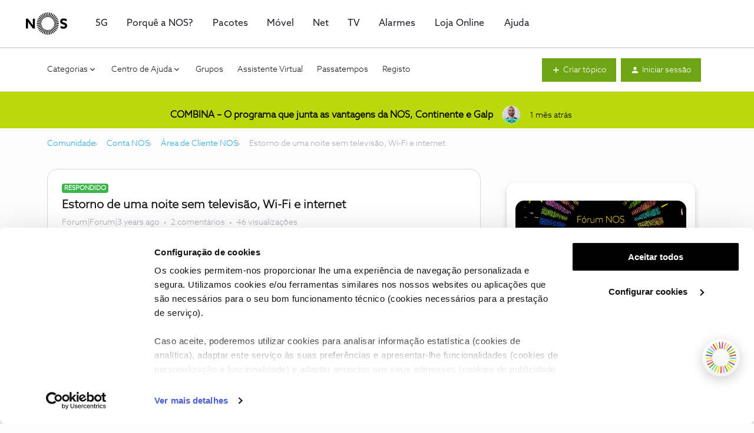

--- FILE ---
content_type: text/javascript
request_url: https://d3odp2r1osuwn0.cloudfront.net/2026-01-22-14-43-44-a65a017984/dist/destination/js/7596.js
body_size: 27422
content:
(self.webpackChunkdestination=self.webpackChunkdestination||[]).push([[7596],{35075:(e,t,n)=>{"use strict";var r=n(64836);Object.defineProperty(t,"__esModule",{value:!0}),t.default=void 0;var a=n(99733),i=r(n(56690)),o=r(n(89728)),u=r(n(66115)),l=r(n(61655)),s=r(n(94993)),c=r(n(73808)),d=r(n(38416)),f=r(n(93967)),h=n(32659),p=r(n(12624));var v=function(e){(0,l.default)(v,e);var t,n,r=(t=v,n=function(){if("undefined"==typeof Reflect||!Reflect.construct)return!1;if(Reflect.construct.sham)return!1;if("function"==typeof Proxy)return!0;try{return Boolean.prototype.valueOf.call(Reflect.construct(Boolean,[],(function(){}))),!0}catch(e){return!1}}(),function(){var e,r=(0,c.default)(t);if(n){var a=(0,c.default)(this).constructor;e=Reflect.construct(r,arguments,a)}else e=r.apply(this,arguments);return(0,s.default)(this,e)});function v(){var e;(0,i.default)(this,v);for(var t=arguments.length,n=new Array(t),o=0;o<t;o++)n[o]=arguments[o];return e=r.call.apply(r,[this].concat(n)),(0,d.default)((0,u.default)(e),"modalRef",(0,a.createRef)()),(0,d.default)((0,u.default)(e),"activeElement",(0,a.createRef)()),(0,d.default)((0,u.default)(e),"focusableElements",null),(0,d.default)((0,u.default)(e),"handleKeyDown",(function(t){(0,h.handleEscape)(t,e.props.onClose)})),(0,d.default)((0,u.default)(e),"handleTabKey",(function(t){if("Tab"===t.key&&(e.activeElement.current=document.activeElement,e.focusableElements)){var n=e.firstFocusableElement,r=e.lastFocusableElement;if(t.shiftKey&&e.activeElement.current===n)return(0,h.isHTMLElement)(r)&&r.focus(),void t.preventDefault();t.shiftKey||e.activeElement.current!==r||((0,h.isHTMLElement)(n)&&n.focus(),t.preventDefault())}})),e}return(0,o.default)(v,[{key:"firstFocusableElement",get:function(){var e;return null===(e=this.focusableElements)||void 0===e?void 0:e[0]}},{key:"lastFocusableElement",get:function(){var e;return null===(e=this.focusableElements)||void 0===e?void 0:e[this.focusableElements.length-1]}},{key:"componentDidMount",value:function(){var e=this.props,t=e.handleFocusOut,n=e.handleMouseDown;document.removeEventListener("focusout",t),document.removeEventListener("mousedown",n),document.addEventListener("keydown",this.handleKeyDown),document.addEventListener("keydown",this.handleTabKey),this.focusableElements=(0,h.getFocusableElements)(this.modalRef,this.focusableElements);var r=this.firstFocusableElement;(0,h.isHTMLElement)(r)&&r.focus()}},{key:"componentWillUnmount",value:function(){var e=this.props,t=e.lastActiveElement,n=e.handleFocusOut,r=e.handleMouseDown;(0,h.isHTMLElement)(t)&&t.focus(),document.addEventListener("focusout",n),document.addEventListener("mousedown",r),document.removeEventListener("keydown",this.handleKeyDown),document.removeEventListener("keydown",this.handleTabKey)}},{key:"render",value:function(){var e=this.props,t=e.className,n=e.onClose,r=e.children;return(0,a.h)("div",{className:(0,f.default)("react-modal-container",t)},(0,a.h)("div",{className:"react-modal-opacity"}),(0,a.h)("div",{className:"react-modal",role:"dialog","aria-modal":"true",ref:this.modalRef},(0,a.h)("div",{className:"react-modal_close-button-container"},(0,a.h)(p.default,{p:"accessibility_label.close",renderAsText:!0},(function(e){return(0,a.h)("i",{className:(0,f.default)("icon","icon--cross","close","react-modal_close-button"),role:"button",tabIndex:0,"aria-label":e,onClick:function(e){null==n||n(),e.stopPropagation()},onKeyDown:function(e){"Enter"===e.key&&(null==n||n(),e.stopPropagation())}})}))),r))}}]),v}(a.Component);t.default=v},50217:(e,t,n)=>{"use strict";var r=n(64836);Object.defineProperty(t,"__esModule",{value:!0}),t.default=void 0;var a=n(99733),i=r(n(56690)),o=r(n(89728)),u=r(n(66115)),l=r(n(61655)),s=r(n(94993)),c=r(n(73808)),d=r(n(38416)),f=r(n(35075)),h=r(n(49136));var p=function(e){(0,l.default)(p,e);var t,n,r=(t=p,n=function(){if("undefined"==typeof Reflect||!Reflect.construct)return!1;if(Reflect.construct.sham)return!1;if("function"==typeof Proxy)return!0;try{return Boolean.prototype.valueOf.call(Reflect.construct(Boolean,[],(function(){}))),!0}catch(e){return!1}}(),function(){var e,r=(0,c.default)(t);if(n){var a=(0,c.default)(this).constructor;e=Reflect.construct(r,arguments,a)}else e=r.apply(this,arguments);return(0,s.default)(this,e)});function p(){var e;(0,i.default)(this,p);for(var t=arguments.length,n=new Array(t),a=0;a<t;a++)n[a]=arguments[a];return e=r.call.apply(r,[this].concat(n)),(0,d.default)((0,u.default)(e),"lastActiveElement",null),(0,d.default)((0,u.default)(e),"handleFocusOut",(function(t){e.lastActiveElement=t.target})),(0,d.default)((0,u.default)(e),"handleMouseDown",(function(t){e.lastActiveElement=t.target})),e}return(0,o.default)(p,[{key:"componentDidMount",value:function(){document.addEventListener("focusout",this.handleFocusOut),document.addEventListener("mousedown",this.handleMouseDown)}},{key:"componentWillUnmount",value:function(){document.removeEventListener("focusout",this.handleFocusOut),document.removeEventListener("mousedown",this.handleMouseDown)}},{key:"render",value:function(){var e=this.props,t=e.isOpen,n=e.onClose,r=e.className,i=e.children,o=e.asPortal,u=(0,a.h)(f.default,{onClose:n,className:r,lastActiveElement:this.lastActiveElement,handleFocusOut:this.handleFocusOut,handleMouseDown:this.handleMouseDown},i);return(0,a.h)("div",null,t&&(o?(0,a.h)(h.default,{into:"body"},u):u))}}]),p}(a.Component);t.default=p},19327:(e,t,n)=>{"use strict";var r=n(64836);Object.defineProperty(t,"__esModule",{value:!0}),t.default=void 0;var a=r(n(38416)),i=r(n(36808)),o=n(77887),u=r(n(87485)),l=r(n(46154));function s(e,t){var n=Object.keys(e);if(Object.getOwnPropertySymbols){var r=Object.getOwnPropertySymbols(e);t&&(r=r.filter((function(t){return Object.getOwnPropertyDescriptor(e,t).enumerable}))),n.push.apply(n,r)}return n}function c(e){for(var t=1;t<arguments.length;t++){var n=null!=arguments[t]?arguments[t]:{};t%2?s(Object(n),!0).forEach((function(t){(0,a.default)(e,t,n[t])})):Object.getOwnPropertyDescriptors?Object.defineProperties(e,Object.getOwnPropertyDescriptors(n)):s(Object(n)).forEach((function(t){Object.defineProperty(e,t,Object.getOwnPropertyDescriptor(n,t))}))}return e}var d=["Article Draft Created","Article Published","Article Scheduled","Article Title Updated","Article Version History Viewed","Badge Awarded","Badge Revoked","Category Page Saved","Contact Invited","Content Sharing Settings Changed","Create Freshdesk tickets from community posts disabled","Create Freshdesk tickets from community posts enabled","Create Productboard notes from community posts disabled","Create Productboard notes from community posts enabled","Create Salesforce cases from community posts disabled","Create Salesforce cases from community posts enabled","Create Zendesk tickets from community posts disabled","Create Zendesk tickets from community posts enabled","Custom View Opened","Custom View Saved","Custom View Shared","Dashboard viewed","Email Campaign Saved","Email Campaign Sent","Email Campaign Test Email Sent","Escalate Post Clicked","Escalation URL Clicked","Event Created","Export community member & activity data to Salesforce disabled","Export community member & activity data to Salesforce enabled","Freshdesk app installed","Idea status assigned","Ideation Data Exported","Idea votes merged","Import Salesforce Account data to inSided disabled","Import Salesforce Account data to inSided enabled","IP Information Clicked","Post Edit Submitted","Post Escalated","Post Moved","Post Moved Error","Product board note created","Reply Pinned","Reply Unpinned","Role Changed","Salesforce app installed","Salesforce federated search disabled","Salesforce federated search enabled","Skilljar app installed","Skilljar federated search disabled","Skilljar federated search enabled","SSO Configuration Saved","Team Note Saved","Topic converted","Topic Creation Success","User Overview opened","User Overview version switched","Zapier API key generated","Zap template clicked","Zendesk app installed","Zendesk federated search disabled","Zendesk federated search enabled","Zendesk measure your self-service score disabled","Zendesk measure your self-service score enabled","[Control] User Visited","User bulk action applied","Segment overview viewed","Segment detail viewed","Intercom app installed","Intercom app uninstalled","Intercom federated search disabled","Intercom federated search enabled"],f=["analytics","Analytics"];function h(e,t,n){var r=(0,u.default)("environment"),a=(0,u.default)("region"),i=(0,u.default)("communityId"),l=new window.XMLHttpRequest;if(!r||!a||!i)return null==n?void 0:n(null);var s,h,p,v,m,g,y=(0,o.getInsidedData)("user"),b=y.userid;t.user||(t.user={avatar:null!==(s=y.avatar)&&void 0!==s?s:"",email:null!==(h=y.email)&&void 0!==h?h:"",mainRole:null!==(p=y.mainRole)&&void 0!==p?p:"",name:null!==(v=y.name)&&void 0!==v?v:"",rank:null!==(m=y.rank)&&void 0!==m?m:"",role:null!==(g=y.role)&&void 0!==g?g:"",userid:null!=b?b:""}),d.includes(t.type)||"control"===t.event_source||f.includes(t.boundedContext)?Object.assign(t,{userid:b,event_source:"control"}):Object.assign(t,{event_source:"destination"}),l.open("POST",(0,u.default)("eventLogger"),!0),l.withCredentials=!0,l.setRequestHeader("Content-Type","application/json"),l.onreadystatechange=function(){if(4===l.readyState){if(l.status>=200&&l.status<400&&n)return n(null);if(n)return n(new Error(l.responseText))}};var w=JSON.stringify(c(c({},t),{},{eventName:e,communityId:i,userId:null!=b?b:""}));l.send(w)}var p={trackEvent:function(e,t,n){return function(){var e,t=document.getElementById("insided-preact-app");if(!t)return(0,u.default)("activeModules").includes("trackingEnabled");var n=null!==(e=t.getAttribute("data-modules"))&&void 0!==e?e:"";try{var r;return(null!==(r=JSON.parse(n))&&void 0!==r?r:[]).includes("trackingEnabled")}catch(e){return!1}}()?l.default.getItem("eventLoggerSetup")?h(e,t,n):void function(e){var t=new window.XMLHttpRequest;t.open("POST",(0,u.default)("eventLogger")+"/setup",!0),t.withCredentials=!0,t.onreadystatechange=function(){if(4===t.readyState){if(t.status>=200&&t.status<400){if(t.response){var n=JSON.parse(t.response).visitor,r=i.default.get("tu");(!r||r!==n)&&function(){var e=(0,u.default)("cookieConfig"),t=e.name||"cookiePrivacyLevel",n=i.default.get(t),r=e;if("json"!==r.type)return n?r.mapping[n]:(0,u.default)("defaultCookieLevel");var a={};try{a=JSON.parse(null!=n?n:"")}catch(e){}return r.mapping[a[r.field||""]]||(0,u.default)("defaultCookieLevel")}()>1&&i.default.set("tu",n,{expires:365})}if(l.default.setItem("eventLoggerSetup",!0),e)return e(null)}if(e)return e(new Error(t.responseText))}},t.send()}((function(r){return r?n(r):h(e,t,n)})):(i.default.get("tu")&&i.default.remove("tu"),i.default.get("t")&&i.default.remove("t"),null==n?void 0:n(null))}};t.default=p},68500:(e,t,n)=>{"use strict";var r=n(64836);Object.defineProperty(t,"__esModule",{value:!0}),t.default=void 0;var a=n(99733),i=r(n(10434));t.default=function(e){return(0,a.h)("svg",(0,i.default)({xmlns:"http://www.w3.org/2000/svg",width:20,height:20,viewBox:"0 0 20 20",fill:"none",role:"img","aria-hidden":"true",focusable:"false"},e),(0,a.h)("path",{fillRule:"evenodd",clipRule:"evenodd",d:"M16 1.5H4C2.61929 1.5 1.5 2.61929 1.5 4V16C1.5 17.3807 2.61929 18.5 4 18.5H16C17.3807 18.5 18.5 17.3807 18.5 16V4C18.5 2.61929 17.3807 1.5 16 1.5ZM4 0C1.79086 0 0 1.79086 0 4V16C0 18.2091 1.79086 20 4 20H16C18.2091 20 20 18.2091 20 16V4C20 1.79086 18.2091 0 16 0H4Z",fill:"url(#paint0_linear_2952_1676)"}),(0,a.h)("path",{d:"M7.939 15C8.67929 15 9.30501 14.7334 9.81617 14.2002C9.86905 14.5087 9.93074 14.7312 10.0012 14.8678H11.6405V14.7554C11.4598 14.3721 11.3695 13.8587 11.3695 13.2154V9.9898C11.3562 9.22747 11.1007 8.6359 10.6027 8.21508C10.1048 7.79426 9.43721 7.58385 8.59997 7.58385C8.04916 7.58385 7.55012 7.68079 7.10286 7.87468C6.6556 8.06857 6.30198 8.33626 6.042 8.67777C5.78202 9.01927 5.65202 9.38611 5.65202 9.77828H7.25819C7.25819 9.49627 7.37497 9.26383 7.60851 9.08096C7.84205 8.89809 8.1417 8.80666 8.50744 8.80666C8.93046 8.80666 9.24552 8.91792 9.45263 9.14044C9.65974 9.36297 9.76329 9.65931 9.76329 10.0295V10.4987H8.77844C7.72528 10.4987 6.91559 10.7025 6.34935 11.1101C5.78312 11.5178 5.5 12.1027 5.5 12.865C5.5 13.4687 5.72693 13.9755 6.1808 14.3853C6.63467 14.7951 7.22074 15 7.939 15ZM8.23644 13.7111C7.89273 13.7111 7.61842 13.6197 7.41352 13.4368C7.20862 13.2539 7.10617 13.0082 7.10617 12.6998C7.10617 12.3208 7.25599 12.0278 7.55563 11.8207C7.85527 11.6136 8.30253 11.51 8.89741 11.51H9.76329V12.8584C9.62228 13.1184 9.41187 13.3255 9.13206 13.4798C8.85224 13.634 8.5537 13.7111 8.23644 13.7111ZM13.5883 6.70532C13.8792 6.70532 14.1039 6.6249 14.2625 6.46406C14.4212 6.30322 14.5005 6.10163 14.5005 5.85927C14.5005 5.6125 14.4212 5.4076 14.2625 5.24456C14.1039 5.08152 13.8792 5 13.5883 5C13.2975 5 13.0739 5.08152 12.9175 5.24456C12.761 5.4076 12.6828 5.6125 12.6828 5.85927C12.6828 6.10163 12.761 6.30322 12.9175 6.46406C13.0739 6.6249 13.2975 6.70532 13.5883 6.70532ZM14.3881 14.8684V7.71661H12.782V14.8684H14.3881Z",fill:"#181F26"}),(0,a.h)("defs",null,(0,a.h)("linearGradient",{id:"paint0_linear_2952_1676",x1:"20",y1:"0",x2:"0",y2:"20",gradientUnits:"userSpaceOnUse"},(0,a.h)("stop",{stopColor:"#1CBFD6"}),(0,a.h)("stop",{offset:"0.315812",stopColor:"#798FFF"}),(0,a.h)("stop",{offset:"0.70686",stopColor:"#EC4BD2"}),(0,a.h)("stop",{offset:"1",stopColor:"#FFA34E"}))))}},41296:(e,t,n)=>{"use strict";var r=n(64836);Object.defineProperty(t,"__esModule",{value:!0}),t.default=void 0;var a=n(99733),i=r(n(10434));t.default=function(e){return(0,a.h)("svg",(0,i.default)({xmlns:"http://www.w3.org/2000/svg",width:24,height:24,viewBox:"0 0 24 24",fill:"currentColor",role:"img","aria-hidden":"true",focusable:"false"},e),(0,a.h)("path",{d:"M10.5204 4.75199C10.8108 3.96839 11.9184 3.96839 12.2088 4.75199L13.9668 9.50159C14.0118 9.62329 14.0827 9.7338 14.1744 9.82556C14.2662 9.91732 14.3767 9.98815 14.4984 10.0332L19.248 11.7912C20.0316 12.0804 20.0316 13.1892 19.248 13.4796L14.4984 15.2364C14.3767 15.2814 14.2662 15.3523 14.1744 15.444C14.0827 15.5358 14.0118 15.6463 13.9668 15.768L12.2088 20.52C11.9184 21.3036 10.8108 21.3036 10.5204 20.52L8.76239 15.768C8.71735 15.6463 8.64652 15.5358 8.55476 15.444C8.463 15.3523 8.35249 15.2814 8.23079 15.2364L3.48119 13.4796C2.69759 13.1892 2.69759 12.0804 3.48119 11.7912L8.23079 10.0332C8.35249 9.98815 8.463 9.91732 8.55476 9.82556C8.64652 9.7338 8.71735 9.62329 8.76239 9.50159L10.5204 4.75199ZM18.6276 2.17319C18.6549 2.09971 18.704 2.03633 18.7683 1.99157C18.8327 1.94681 18.9092 1.92282 18.9876 1.92282C19.066 1.92282 19.1425 1.94681 19.2068 1.99157C19.2712 2.03633 19.3203 2.09971 19.3476 2.17319L19.956 3.81719C19.9752 3.86911 20.0054 3.91626 20.0446 3.95541C20.0837 3.99455 20.1309 4.02477 20.1828 4.04399L21.8268 4.65119C21.9003 4.67847 21.9637 4.72759 22.0084 4.79194C22.0532 4.8563 22.0772 4.93281 22.0772 5.01119C22.0772 5.08958 22.0532 5.16609 22.0084 5.23045C21.9637 5.2948 21.9003 5.34392 21.8268 5.37119L20.1828 5.97959C20.1305 5.9988 20.0831 6.02913 20.0437 6.0685C20.0043 6.10787 19.974 6.15533 19.9548 6.20759L19.3476 7.85039C19.3203 7.92388 19.2712 7.98726 19.2068 8.03202C19.1425 8.07678 19.066 8.10077 18.9876 8.10077C18.9092 8.10077 18.8327 8.07678 18.7683 8.03202C18.704 7.98726 18.6549 7.92388 18.6276 7.85039L18.0192 6.20639C18 6.15448 17.9698 6.10733 17.9306 6.06818C17.8915 6.02903 17.8443 5.99881 17.7924 5.97959L16.1484 5.37239C16.0749 5.34512 16.0115 5.296 15.9668 5.23165C15.922 5.16729 15.898 5.09078 15.898 5.01239C15.898 4.93401 15.922 4.8575 15.9668 4.79314C16.0115 4.72879 16.0749 4.67967 16.1484 4.65239L17.7924 4.04399C17.8447 4.02479 17.8921 3.99445 17.9315 3.95508C17.9709 3.91572 18.0012 3.86826 18.0204 3.81599L18.6276 2.17319Z"}))}},65800:(e,t,n)=>{"use strict";var r=n(64836);Object.defineProperty(t,"__esModule",{value:!0}),t.default=void 0;var a=n(99733),i=r(n(10434));t.default=function(e){return(0,a.h)("svg",(0,i.default)({xmlns:"http://www.w3.org/2000/svg",width:24,height:24,viewBox:"0 0 24 24",fill:"currentColor",role:"img","aria-hidden":"true",focusable:"false"},e),(0,a.h)("g",{clipPath:"url(#clip0_1278_146759)"},(0,a.h)("path",{d:"M14 2H6C4.9 2 4.01 2.9 4.01 4L4 20C4 21.1 4.89 22 5.99 22H18C19.1 22 20 21.1 20 20V8L14 2ZM16 18H8V16H16V18ZM16 14H8V12H16V14ZM13 9V3.5L18.5 9H13Z",fill:"currentColor"})),(0,a.h)("defs",null,(0,a.h)("clipPath",{id:"clip0_1278_146759"},(0,a.h)("rect",{width:24,height:24,fill:"white"}))))}},80987:(e,t,n)=>{"use strict";var r=n(64836);Object.defineProperty(t,"__esModule",{value:!0}),t.default=void 0;var a=n(99733),i=r(n(10434));t.default=function(e){return(0,a.h)("svg",(0,i.default)({xmlns:"http://www.w3.org/2000/svg",width:14,height:16,viewBox:"0 0 14 16",fill:"none",role:"img","aria-hidden":"true",focusable:"false"},e),(0,a.h)("path",{d:"M12.3335 2.00002H11.6668V0.666687H10.3335V2.00002H3.66683V0.666687H2.3335V2.00002H1.66683C0.933496 2.00002 0.333496 2.60002 0.333496 3.33335V14C0.333496 14.7334 0.933496 15.3334 1.66683 15.3334H12.3335C13.0668 15.3334 13.6668 14.7334 13.6668 14V3.33335C13.6668 2.60002 13.0668 2.00002 12.3335 2.00002ZM12.3335 14H1.66683V5.33335H12.3335V14Z",fill:"currentColor"}))}},40496:(e,t,n)=>{"use strict";var r=n(64836);Object.defineProperty(t,"__esModule",{value:!0}),t.default=void 0;var a=n(99733),i=r(n(10434));t.default=function(e){return(0,a.h)("svg",(0,i.default)({xmlns:"http://www.w3.org/2000/svg",width:16,height:16,viewBox:"0 0 18 18",fill:"none",role:"img","aria-hidden":"true",focusable:"false"},e),(0,a.h)("path",{d:"M9 18C13.9706 18 18 13.9706 18 9C18 4.02944 13.9706 0 9 0C4.02944 0 0 4.02944 0 9C0 13.9706 4.02944 18 9 18Z",fill:"#E6E9EC"}),(0,a.h)("path",{d:"M6 6L12.0104 12.0104",stroke:"currentColor",strokeWidth:"1.4",strokeLinecap:"round",strokeLinejoin:"round"}),(0,a.h)("path",{d:"M6 12L12.0104 5.98959",stroke:"currentColor",strokeWidth:"1.4",strokeLinecap:"round",strokeLinejoin:"round"}))}},89426:(e,t,n)=>{"use strict";var r=n(64836);Object.defineProperty(t,"__esModule",{value:!0}),t.default=void 0;var a=n(99733),i=r(n(10434));t.default=function(e){return(0,a.h)("svg",(0,i.default)({xmlns:"http://www.w3.org/2000/svg",width:24,height:24,viewBox:"0 0 24 24",fill:"currentColor",role:"img","aria-hidden":"true",focusable:"false"},e),(0,a.h)("g",{clipPath:"url(#clip0_1278_146768)"},(0,a.h)("path",{d:"M21 6H19V15H6V17C6 17.55 6.45 18 7 18H18L22 22V7C22 6.45 21.55 6 21 6ZM17 12V3C17 2.45 16.55 2 16 2H3C2.45 2 2 2.45 2 3V17L6 13H16C16.55 13 17 12.55 17 12Z"})),(0,a.h)("defs",null,(0,a.h)("clipPath",{id:"clip0_1278_146768"},(0,a.h)("rect",{width:24,height:24,fill:"white"}))))}},9666:(e,t,n)=>{"use strict";var r=n(64836);Object.defineProperty(t,"__esModule",{value:!0}),t.default=void 0;var a=n(99733),i=r(n(10434));t.default=function(e){return(0,a.h)("svg",(0,i.default)({xmlns:"http://www.w3.org/2000/svg",width:24,height:24,viewBox:"0 0 16 16",fill:"none",role:"img","aria-hidden":"true",focusable:"false"},e),(0,a.h)("path",{d:"M6.45455 8.09082L4 10.5454L6.45455 12.9999",stroke:"currentColor",strokeWidth:"1.2",strokeLinecap:"round",strokeLinejoin:"round"}),(0,a.h)("path",{d:"M10.5459 5L10.5459 10.5455L5.09135 10.5455",stroke:"currentColor",strokeWidth:"1.2",strokeLinecap:"round",strokeLinejoin:"round"}))}},4289:(e,t,n)=>{"use strict";var r=n(64836);Object.defineProperty(t,"__esModule",{value:!0}),t.default=void 0;var a=n(99733),i=r(n(10434));t.default=function(e){return(0,a.h)("svg",(0,i.default)({xmlns:"http://www.w3.org/2000/svg",width:24,height:24,viewBox:"0 0 24 24",fill:"none",role:"img","aria-hidden":"true",focusable:"false"},e),(0,a.h)("g",{clipPath:"url(#clip0_155_43)"},(0,a.h)("path",{d:"M5.40001 20.4C4.90501 20.4 4.48126 20.2238 4.12876 19.8713C3.77626 19.5188 3.60001 19.095 3.60001 18.6V5.40001C3.60001 4.90501 3.77626 4.48126 4.12876 4.12876C4.48126 3.77626 4.90501 3.60001 5.40001 3.60001H12V5.40001H5.40001V18.6H18.6V12H20.4V18.6C20.4 19.095 20.2238 19.5188 19.8713 19.8713C19.5188 20.2238 19.095 20.4 18.6 20.4H5.40001ZM9.67501 15.6L8.40001 14.325L17.325 5.40001H14.4V3.60001H20.4V9.60001H18.6V6.67501L9.67501 15.6Z",fill:"currentColor"})),(0,a.h)("defs",null,(0,a.h)("clipPath",{id:"clip0_155_43"},(0,a.h)("rect",{width:"24",height:"24",fill:"white"}))))}},68793:(e,t,n)=>{"use strict";var r=n(64836);Object.defineProperty(t,"__esModule",{value:!0}),t.default=void 0;var a=n(99733),i=r(n(10434));t.default=function(e){return(0,a.h)("svg",(0,i.default)({xmlns:"http://www.w3.org/2000/svg",width:24,height:24,viewBox:"0 0 24 24",role:"img","aria-hidden":"true",focusable:"false"},e),(0,a.h)("path",{d:"M9 21C9 21.55 9.45 22 10 22H14C14.55 22 15 21.55 15 21V20H9V21ZM12 2C8.14 2 5 5.14 5 9C5 11.38 6.19 13.47 8 14.74V17C8 17.55 8.45 18 9 18H15C15.55 18 16 17.55 16 17V14.74C17.81 13.47 19 11.38 19 9C19 5.14 15.86 2 12 2Z",fill:"currentColor"}))}},82157:(e,t,n)=>{"use strict";var r=n(64836);Object.defineProperty(t,"__esModule",{value:!0}),t.default=void 0;var a=n(99733),i=r(n(10434));t.default=function(e){return(0,a.h)("svg",(0,i.default)({xmlns:"http://www.w3.org/2000/svg",width:24,height:24,viewBox:"0 0 24 24",fill:"currentColor",role:"img","aria-hidden":"true",focusable:"false"},e),(0,a.h)("path",{d:"M2.4 18.6V16.8H12V18.6H2.4ZM2.4 14.1V12.3H7.2V14.1H2.4ZM2.4 9.6V7.8H7.2V9.6H2.4ZM20.325 18.6L16.5 14.775C16.1167 15.0417 15.6958 15.2458 15.2375 15.3875C14.7792 15.5292 14.3 15.6 13.8 15.6C12.472 15.6 11.34 15.1314 10.404 14.1942C9.468 13.2572 9 12.1239 9 10.7943C9 9.46475 9.46859 8.33333 10.4058 7.4C11.3428 6.46667 12.4761 6 13.8058 6C15.1353 6 16.2667 6.468 17.2 7.404C18.1333 8.34 18.6 9.472 18.6 10.8C18.6 11.3 18.5292 11.7792 18.3875 12.2375C18.2458 12.6958 18.0417 13.1167 17.775 13.5L21.6 17.325L20.325 18.6ZM13.8 13.8C14.6333 13.8 15.3417 13.5083 15.925 12.925C16.5083 12.3417 16.8 11.6333 16.8 10.8C16.8 9.96667 16.5083 9.25833 15.925 8.675C15.3417 8.09167 14.6333 7.8 13.8 7.8C12.9667 7.8 12.2583 8.09167 11.675 8.675C11.0917 9.25833 10.8 9.96667 10.8 10.8C10.8 11.6333 11.0917 12.3417 11.675 12.925C12.2583 13.5083 12.9667 13.8 13.8 13.8Z"}))}},35885:(e,t,n)=>{"use strict";var r=n(64836);Object.defineProperty(t,"__esModule",{value:!0}),t.default=void 0;var a=n(99733),i=r(n(10434));t.default=function(e){return(0,a.h)("svg",(0,i.default)({xmlns:"http://www.w3.org/2000/svg",width:24,height:24,viewBox:"0 0 24 24",fill:"currentColor",role:"img","aria-hidden":"true",focusable:"false"},e),(0,a.h)("g",{clipPath:"url(#clip0_1278_146765)"},(0,a.h)("path",{d:"M15.784 15.843C15.784 15.843 18.639 12.988 19.615 12.014C22.678 8.951 21.146 2.823 21.146 2.823C21.146 2.823 15.018 1.291 11.955 4.355C9.665 6.645 8.139 8.222 8.139 8.222C8.139 8.222 4.296 7.418 1.998 9.716L14.253 21.971C16.551 19.673 15.784 15.843 15.784 15.843ZM14.282 6.858C14.4676 6.67211 14.688 6.52464 14.9306 6.42401C15.1732 6.32339 15.4333 6.2716 15.696 6.2716C15.9587 6.2716 16.2188 6.32339 16.4614 6.42401C16.704 6.52464 16.9244 6.67211 17.11 6.858C17.3898 7.13768 17.5803 7.49405 17.6575 7.88203C17.7347 8.27001 17.6952 8.67217 17.5438 9.03766C17.3925 9.40314 17.1361 9.71554 16.8072 9.93533C16.4783 10.1551 16.0916 10.2724 15.696 10.2724C15.3004 10.2724 14.9137 10.1551 14.5848 9.93533C14.2559 9.71554 13.9995 9.40314 13.8482 9.03766C13.6968 8.67217 13.6573 8.27001 13.7345 7.88203C13.8117 7.49405 14.0022 7.13768 14.282 6.858ZM2.969 20.969C2.969 20.969 5.969 20.969 7.969 18.969L4.969 15.969C2.969 16.969 2.969 20.969 2.969 20.969Z",fill:"currentColor"})),(0,a.h)("defs",null,(0,a.h)("clipPath",{id:"clip0_1278_146765"},(0,a.h)("rect",{width:24,height:24,fill:"white"}))))}},98981:(e,t,n)=>{"use strict";var r=n(64836);Object.defineProperty(t,"__esModule",{value:!0}),t.default=void 0;var a=n(99733),i=r(n(10434));t.default=function(e){return(0,a.h)("svg",(0,i.default)({xmlns:"http://www.w3.org/2000/svg",width:24,height:24,viewBox:"0 0 24 24",fill:"currentColor",role:"img","aria-hidden":"true",focusable:"false"},e),(0,a.h)("g",{clipPath:"url(#clip0_1278_146771)"},(0,a.h)("path",{d:"M12 2C6.48 2 2 6.48 2 12C2 17.52 6.48 22 12 22C17.52 22 22 17.52 22 12C22 6.48 17.52 2 12 2ZM13 19H11V17H13V19ZM15.07 11.25L14.17 12.17C13.45 12.9 13 13.5 13 15H11V14.5C11 13.4 11.45 12.4 12.17 11.67L13.41 10.41C13.78 10.05 14 9.55 14 9C14 7.9 13.1 7 12 7C10.9 7 10 7.9 10 9H8C8 6.79 9.79 5 12 5C14.21 5 16 6.79 16 9C16 9.88 15.64 10.68 15.07 11.25Z",fill:"currentColor"})),(0,a.h)("defs",null,(0,a.h)("clipPath",{id:"clip0_1278_146771"},(0,a.h)("rect",{width:24,height:24,fill:"white"}))))}},88029:(e,t,n)=>{"use strict";var r=n(64836);Object.defineProperty(t,"__esModule",{value:!0}),t.default=void 0;var a=n(99733),i=r(n(10434));t.default=function(e){return(0,a.h)("svg",(0,i.default)({xmlns:"http://www.w3.org/2000/svg",width:24,height:24,viewBox:"0 0 24 24",fill:"currentColor",role:"img","aria-hidden":"true",focusable:"false"},e),(0,a.h)("path",{d:"M12 21C9.7 21 7.69583 20.2375 5.9875 18.7125C4.27917 17.1875 3.3 15.2833 3.05 13H5.1C5.33333 14.7333 6.10417 16.1667 7.4125 17.3C8.72083 18.4333 10.25 19 12 19C13.95 19 15.6042 18.3208 16.9625 16.9625C18.3208 15.6042 19 13.95 19 12C19 10.05 18.3208 8.39583 16.9625 7.0375C15.6042 5.67917 13.95 5 12 5C10.85 5 9.775 5.26667 8.775 5.8C7.775 6.33333 6.93333 7.06667 6.25 8H9V10H3V4H5V6.35C5.85 5.28333 6.8875 4.45833 8.1125 3.875C9.3375 3.29167 10.6333 3 12 3C13.25 3 14.4208 3.2375 15.5125 3.7125C16.6042 4.1875 17.5542 4.82917 18.3625 5.6375C19.1708 6.44583 19.8125 7.39583 20.2875 8.4875C20.7625 9.57917 21 10.75 21 12C21 13.25 20.7625 14.4208 20.2875 15.5125C19.8125 16.6042 19.1708 17.5542 18.3625 18.3625C17.5542 19.1708 16.6042 19.8125 15.5125 20.2875C14.4208 20.7625 13.25 21 12 21ZM14.8 16.2L11 12.4V7H13V11.6L16.2 14.8L14.8 16.2Z"}))}},80953:(e,t,n)=>{"use strict";var r=n(64836);Object.defineProperty(t,"__esModule",{value:!0}),t.default=void 0;var a=n(99733),i=r(n(10434));t.default=function(e){return(0,a.h)("svg",(0,i.default)({xmlns:"http://www.w3.org/2000/svg",width:24,height:24,viewBox:"0 0 24 24",fill:"none",role:"img","aria-hidden":"true",focusable:"false"},e),(0,a.h)("circle",{cx:"11",cy:"11",r:"7",stroke:"currentColor",strokeWidth:"1.4",strokeLinecap:"round"}),(0,a.h)("path",{d:"M16 16L20 20",stroke:"currentColor",strokeWidth:"1.4",strokeLinecap:"round"}))}},50285:(e,t,n)=>{"use strict";var r=n(64836);Object.defineProperty(t,"__esModule",{value:!0}),t.AccessibilitySearchLabel=void 0;var a=n(99733),i=r(n(10434)),o=r(n(12624));t.AccessibilitySearchLabel=function(e){var t=e.getLabelProps;return(0,a.h)(o.default,{p:"accessibility_label.search",renderAsText:!0},(function(e){return(0,a.h)("label",(0,i.default)({},t(),{className:"sr-only"}),e)}))}},13702:(e,t,n)=>{"use strict";var r=n(64836);Object.defineProperty(t,"__esModule",{value:!0}),t.default=void 0;var a=n(99733),i=r(n(10434)),o=r(n(56690)),u=r(n(89728)),l=r(n(66115)),s=r(n(61655)),c=r(n(94993)),d=r(n(73808)),f=r(n(38416)),h=r(n(64031)),p=r(n(15850)),v=r(n(99827)),m=n(73241),g=n(15149),y=n(33765),b=r(n(93967)),w=n(13006),C=n(52935),_=n(50285);function O(e,t){var n=Object.keys(e);if(Object.getOwnPropertySymbols){var r=Object.getOwnPropertySymbols(e);t&&(r=r.filter((function(t){return Object.getOwnPropertyDescriptor(e,t).enumerable}))),n.push.apply(n,r)}return n}function k(e){for(var t=1;t<arguments.length;t++){var n=null!=arguments[t]?arguments[t]:{};t%2?O(Object(n),!0).forEach((function(t){(0,f.default)(e,t,n[t])})):Object.getOwnPropertyDescriptors?Object.defineProperties(e,Object.getOwnPropertyDescriptors(n)):O(Object(n)).forEach((function(t){Object.defineProperty(e,t,Object.getOwnPropertyDescriptor(n,t))}))}return e}var P=function(e){(0,s.default)(O,e);var t,n,r=(t=O,n=function(){if("undefined"==typeof Reflect||!Reflect.construct)return!1;if(Reflect.construct.sham)return!1;if("function"==typeof Proxy)return!0;try{return Boolean.prototype.valueOf.call(Reflect.construct(Boolean,[],(function(){}))),!0}catch(e){return!1}}(),function(){var e,r=(0,d.default)(t);if(n){var a=(0,d.default)(this).constructor;e=Reflect.construct(r,arguments,a)}else e=r.apply(this,arguments);return(0,c.default)(this,e)});function O(){var e;(0,o.default)(this,O);for(var t=arguments.length,n=new Array(t),a=0;a<t;a++)n[a]=arguments[a];return e=r.call.apply(r,[this].concat(n)),(0,f.default)((0,l.default)(e),"stateReducer",(function(t,n){switch(n.type){case h.default.stateChangeTypes.mouseUp:case h.default.stateChangeTypes.touchStart:return{};case h.default.stateChangeTypes.keyDownEnter:case h.default.stateChangeTypes.clickItem:return k(k({},n),{},{inputValue:t.inputValue,highlightedIndex:null});case h.default.stateChangeTypes.blurInput:case h.default.stateChangeTypes.keyDownEscape:var r,a;return null===(r=(a=e.props).callbackOnOutsideClick)||void 0===r||r.call(a),k(k({},n),{},{inputValue:t.inputValue,highlightedIndex:null});default:return n}})),e}return(0,u.default)(O,[{key:"render",value:function(){var e=this,t=this.props,n=t.refine,r=t.updateSearch,o=t.enableFocusToSearch,u=t.callbackOnOutsideClick,l=t.pageCount,s=t.loadNextPage;return(0,a.h)(h.default,{itemToString:y.itemToString,stateReducer:this.stateReducer,onChange:y.handleOnChange},(function(t){var c=t.getInputProps,d=t.getItemProps,f=t.getLabelProps,h=t.getRootProps,O=t.highlightedIndex,k=t.setHighlightedIndex,P=t.closeMenu,S=t.openMenu,x=t.inputValue,R=t.reset,j=t.clearSelection,H=t.isOpen,E=t.setItemCount;return(0,a.h)("div",(0,i.default)({},h({refKey:"ref"},{suppressRefError:!0}),{className:(0,b.default)("algolia-search-container",{"unified-index-enabled":w.common.isModuleActive("unifiedIndexEnabled")}),"aria-expanded":H?"true":"false"}),(0,a.h)(_.AccessibilitySearchLabel,{getLabelProps:f}),(0,a.h)("div",{className:"".concat(x?"":"algolia-search-container--empty-input")},H&&(0,a.h)(C.SearchBackdrop,{onClose:function(){P(),null==u||u()}}),(0,a.h)(v.default,{reset:R,clearSelection:j,refine:n,updateSearch:r,setHighlightedIndex:k,inputValue:null!=x?x:"",getInputProps:c,openMenu:S,isOpen:H,enableFocusToSearch:o,key:"search",doSearch:function(e){null!==O&&O>-1||(0,y.handleQueryClickorEnter)(e,!0)}}),x?(0,a.h)(p.default,{hidden:!H,key:"hits-container",inputValue:x,highlightedIndex:O,showFooterLinks:!0,setHighlightedIndex:k,getItemProps:d,aiSearchSummary:e.props.aiSearchSummary,pageCount:l,loadNextPage:s,setItemCount:E}):null,x||!H||g.searchHistoryService.isEmpty()?null:(0,a.h)(m.HitContainerRecents,{getItemProps:d,highlightedIndex:O,setHighlightedIndex:k})))}))}}]),O}(a.Component);t.default=P},33765:(e,t,n)=>{"use strict";var r=n(64836);Object.defineProperty(t,"__esModule",{value:!0}),t.eventTrackerInfo=void 0,t.getSearchCategoryPathParams=f,t.handleOnChange=function(e){var t,n;if(e&&"string"!=typeof e){if(function(e){return!("objectID"in e)}(e)&&(window.location.href=null!==(t=e.url)&&void 0!==t?t:""),"KeyboardEvent"in window&&window.event instanceof window.KeyboardEvent)if(/^https?/.test(null!==(n=e.topic_url)&&void 0!==n?n:""))window.open(e.topic_url,"_blank");else{var r,a;window.location.href=null!==(r=null!==(a=e.topic_url)&&void 0!==a?a:e.url)&&void 0!==r?r:""}}else d(e,!0)},t.handleQueryClickorEnter=d,t.itemToString=function(e){return e?e.title:e},t.sendAnalytics=function(e){var t=function(e){var t=e.indexName.split("-").pop(),n=e.source;switch(t){case"zendesk":return"zendesk";case"salesforce":return"salesforce";case"skilljar":return"skilljar";case"freshdesk":return"freshdesk";case"federated":return"thoughtindustries"===n?n:"community";default:return"community"}}(e),n=s(e,t,e.position),r=n.track,a=n.gaEvents;i.default.trackEvent("userevent",r),o.default.send(a.eventCategory,a.eventAction,a.eventLabel)};var a=n(99995),i=r(n(19327)),o=r(n(58772)),u=n(15149),l=n(77887),s=function(e,t,n){var r,i,o=function(e){return c[e]||c.community}(t),u={type:o,topic_url:null!==(r=e.topic_url)&&void 0!==r?r:"",click_source:"live-search",topic_position:n,topic_title:e.title,topic_topic_type:(0,a.isCommunityResult)(e)?e.content_type:t};return(0,a.isCommunityResult)(e)&&!(0,a.isCommunityResultEvent)(e)&&(u.category_id=e.forum,u.category_title=e.forum_title),{track:u,gaEvents:{eventCategory:"Live Search",eventAction:"Topic Clicked",eventLabel:{Link:null!==(i=e.topic_url)&&void 0!==i?i:"",Position:n,Type:(0,a.isCommunityResult)(e)?e.content_type:t}}}};t.eventTrackerInfo=s;var c={zendesk:"Yip.ZendeskGuideResultClicked",salesforce:"Yip.SalesforceKBResultClicked",skilljar:"Yip.SkilljarResultClicked",freshdesk:"Yip.FreshdeskResultClicked",federated:"Yip.FedereatedResultClicked",thoughtindustries:"Yip.ThoughtIndustriesResultClicked",community:"Yip.CommunityResultClicked"};function d(e){var t=arguments.length>1&&void 0!==arguments[1]&&arguments[1];if(e&&u.searchHistoryService.addSearchHistory("searchQuery",{query:e}),t){var n=f();n.set("q",e),window.location.href="/search?".concat(n.toString())}}function f(){var e,t,n={community:"category","knowledge-base":"kb_category"},r=new URLSearchParams,a=null===(e=(0,l.getInsidedData)("search"))||void 0===e?void 0:e.categoryPath,i=null===(t=(0,l.getInsidedData)("search"))||void 0===t?void 0:t.module;return a&&i&&Object.keys(n).includes(i)&&r.set(n[i],a),r}},63457:(e,t,n)=>{"use strict";var r=n(64836);Object.defineProperty(t,"__esModule",{value:!0});var a={AlgoliaSearch:!0};Object.defineProperty(t,"AlgoliaSearch",{enumerable:!0,get:function(){return i.default}});var i=r(n(13702)),o=n(33765);Object.keys(o).forEach((function(e){"default"!==e&&"__esModule"!==e&&(Object.prototype.hasOwnProperty.call(a,e)||e in t&&t[e]===o[e]||Object.defineProperty(t,e,{enumerable:!0,get:function(){return o[e]}}))}))},15850:(e,t,n)=>{"use strict";var r=n(64836);Object.defineProperty(t,"__esModule",{value:!0}),t.default=void 0;var a=n(99733),i=r(n(64687)),o=r(n(17156)),u=r(n(56690)),l=r(n(89728)),s=r(n(66115)),c=r(n(61655)),d=r(n(94993)),f=r(n(73808)),h=r(n(38416)),p=r(n(74088)),v=r(n(43130)),m=n(97334),g=n(6731),y=n(90687),b=r(n(2906)),w=n(91875),C=r(n(12624)),_=r(n(93967)),O=r(n(3038)),k=n(13006),P=r(n(9666)),S=r(n(41296)),x=r(n(82157)),R=r(n(68500));var j=function(e){(0,c.default)(w,e);var t,n,r,g=(n=w,r=function(){if("undefined"==typeof Reflect||!Reflect.construct)return!1;if(Reflect.construct.sham)return!1;if("function"==typeof Proxy)return!0;try{return Boolean.prototype.valueOf.call(Reflect.construct(Boolean,[],(function(){}))),!0}catch(e){return!1}}(),function(){var e,t=(0,f.default)(n);if(r){var a=(0,f.default)(this).constructor;e=Reflect.construct(t,arguments,a)}else e=t.apply(this,arguments);return(0,d.default)(this,e)});function w(){var e;(0,u.default)(this,w);for(var t=arguments.length,n=new Array(t),r=0;r<t;r++)n[r]=arguments[r];return e=g.call.apply(g,[this].concat(n)),(0,h.default)((0,s.default)(e),"state",{sections:null,accumulatedHits:[]}),(0,h.default)((0,s.default)(e),"shouldShowFooterLinks",(function(){var t;return e.props.aiSearchSummary&&!k.common.isModuleActive("unifiedIndexEnabled")&&(null===(t=e.state.sections)||void 0===t?void 0:t.length)})),(0,h.default)((0,s.default)(e),"scrollEndHandler",(function(){var t=e.props,n=t.loadNextPage,r=t.searchResults;(null==r?void 0:r.page)<(null==r?void 0:r.nbPages)-1&&n()})),e}return(0,l.default)(w,[{key:"componentDidUpdate",value:(t=(0,o.default)(i.default.mark((function e(t){var n,r,a,o;return i.default.wrap((function(e){for(;;)switch(e.prev=e.next){case 0:if(!k.common.isModuleActive("unifiedIndexEnabled")){e.next=6;break}r=JSON.stringify(t.searchResults)!==JSON.stringify(this.props.searchResults),a=!this.state.accumulatedHits.length&&(null===(n=this.props.searchResults)||void 0===n?void 0:n.hits.length),(r||a)&&this.updateList(),e.next=12;break;case 6:if(b.default.allResultsUpdateApplied&&this.state.sections){e.next=12;break}return e.next=9,b.default.getSectionsGroupedByContentType();case 9:o=e.sent,this.setState({sections:o}),b.default.allResultsUpdateApplied=!0;case 12:case"end":return e.stop()}}),e,this)}))),function(e){return t.apply(this,arguments)})},{key:"updateList",value:function(){var e=this.props,t=e.pageCount,n=e.searchResults,r=e.aiSearchSummary,a=e.setItemCount,i=[];t&&t>0&&(i=this.state.accumulatedHits);var o=i.concat((null==n?void 0:n.hits)||[]);this.setState({accumulatedHits:o}),null==a||a(o.length+1+(r?1:0))}},{key:"render",value:function(){var e=this.props,t=e.key,n=e.inputValue,r=e.highlightedIndex,i=e.getItemProps,o=e.setHighlightedIndex,u=e.searching,l=e.isSearchStalled,s=e.searchResults,c=e.hidden,d=e.aiSearchSummary,f=0,h=u||l,g=this.state,b=g.sections,w=g.accumulatedHits,j=Array.isArray(b)&&b.length>0?(0,a.h)("div",{className:"algolia-hit-container-scroll"},null==b?void 0:b.map((function(e){var t=f;return f+=e.hits.length,(0,a.h)(p.default,{title:e.title,hits:e.hits,key:e.title,highlightedIndex:r,getItemProps:i,previousResultsCount:t,setHighlightedIndex:o,indexName:s.index,queryId:s.queryID})}))):null!==b&&!h&&(0,a.h)(m.NoSearchResults,null);return k.common.isModuleActive("unifiedIndexEnabled")&&(f=d?1:0,j=null!=s&&s.nbHits?(0,a.h)("div",{className:"unified-index-container"},(0,a.h)(O.default,{onEndReached:this.scrollEndHandler,identifier:this.props.inputValue},d?(0,a.h)(v.default,{customClass:(0,_.default)("algolia-search__action--view-ai-summary",{highlighted:0===r}),icon:(0,a.h)(S.default,{width:18,height:18}),getItemProps:i,href:"/search?q="+n,position:0,highlightedIndex:r,inputValue:n},(0,a.h)(C.default,{p:"live.searchv2.view.ai_summary"})):null,(0,a.h)(p.default,{key:"unified-index",title:(0,a.h)(C.default,{key:null==s?void 0:s.nbHits,p:"live.searchv2.header.results_count",m:"Forum",count:{n:null==s?void 0:s.nbHits}}),hits:w,highlightedIndex:r,getItemProps:i,previousResultsCount:f,setHighlightedIndex:o,customClass:"unified-index-section",indexName:s.index,queryId:s.queryID,loading:h})),!(null==s||!s.nbHits)&&(0,a.h)(v.default,{customClass:"algolia-search__action--view-all",icon:(0,a.h)(x.default,{width:18,height:18}),getItemProps:i,position:f+w.length,highlightedIndex:r,href:"/search?q="+n,inputValue:n},(0,a.h)(C.default,{p:"live.searchv2.view.all_results",key:null==s?void 0:s.nbHits,count:{n:null==s?void 0:s.nbHits}}))):!h&&(0,a.h)(m.NoSearchResults,null)),(0,a.h)("div",{key:"".concat(null!=t?t:"results"),className:"algolia-hit-container",hidden:c},j,this.shouldShowFooterLinks()?(0,a.h)(v.default,{customClass:"algolia-search__action--view-all",icon:(0,a.h)(R.default,{width:18,height:18}),highlightedIndex:r,position:f,getItemProps:i,href:"/search?q="+n,inputValue:n},(0,a.h)("span",null,(0,a.h)(C.default,{p:"live.searchv2.footer.press"}),(0,a.h)("code",null,(0,a.h)(P.default,{width:14,height:14}),(0,a.h)(C.default,{p:"live.searchv2.footer.enter"})),(0,a.h)(C.default,{p:"live.searchv2.footer.text"}))):null,(0,a.h)("div",{hidden:!0},(0,a.h)(y.RefinementList,{attribute:"content_type",searchable:!0,limit:20,operator:"and"}),(0,a.h)(y.RefinementList,{attribute:"source",searchable:!0,limit:20,operator:"and"})))}}]),w}(w.PureComponent),H=(0,g.connectStateResults)(j);t.default=H},3038:(e,t,n)=>{"use strict";var r=n(64836);Object.defineProperty(t,"__esModule",{value:!0}),t.default=void 0;var a=n(99733),i=r(n(56690)),o=r(n(89728)),u=r(n(66115)),l=r(n(61655)),s=r(n(94993)),c=r(n(73808)),d=r(n(38416)),f=n(91875),h=r(n(23279));var p=function(e){(0,l.default)(f,e);var t,n,r=(t=f,n=function(){if("undefined"==typeof Reflect||!Reflect.construct)return!1;if(Reflect.construct.sham)return!1;if("function"==typeof Proxy)return!0;try{return Boolean.prototype.valueOf.call(Reflect.construct(Boolean,[],(function(){}))),!0}catch(e){return!1}}(),function(){var e,r=(0,c.default)(t);if(n){var a=(0,c.default)(this).constructor;e=Reflect.construct(r,arguments,a)}else e=r.apply(this,arguments);return(0,s.default)(this,e)});function f(e){var t;return(0,i.default)(this,f),t=r.call(this,e),(0,d.default)((0,u.default)(t),"scrollContainerRef",(0,a.createRef)()),(0,d.default)((0,u.default)(t),"scrollHandler",(function(e){var n,r,a,i=e.target;i.scrollTop+i.clientHeight>i.scrollHeight-(null!==(n=t.props.endBuffer)&&void 0!==n?n:50)&&(null===(r=(a=t.props).onEndReached)||void 0===r||r.call(a))})),t.scrollHandler=(0,h.default)(t.scrollHandler,150),t}return(0,o.default)(f,[{key:"resetScrollPosition",value:function(){var e;null===(e=this.scrollContainerRef.current)||void 0===e||e.scrollTo(0,0)}},{key:"componentDidUpdate",value:function(e){e.identifier!==this.props.identifier&&this.resetScrollPosition()}},{key:"render",value:function(){var e=this.props,t=e.children,n=e.height,r=void 0===n?400:n;return(0,a.h)("div",{className:"scroll-container",style:{maxHeight:r,overflow:"auto"},onScroll:this.scrollHandler,ref:this.scrollContainerRef},t)}}]),f}(f.PureComponent);t.default=p},22959:(e,t,n)=>{"use strict";var r=n(64836);Object.defineProperty(t,"__esModule",{value:!0}),t.default=void 0;var a=n(99733),i=r(n(38416)),o=r(n(74088)),u=r(n(8875)),l=n(15149),s=r(n(12624));function c(e,t){var n=Object.keys(e);if(Object.getOwnPropertySymbols){var r=Object.getOwnPropertySymbols(e);t&&(r=r.filter((function(t){return Object.getOwnPropertyDescriptor(e,t).enumerable}))),n.push.apply(n,r)}return n}function d(e){for(var t=1;t<arguments.length;t++){var n=null!=arguments[t]?arguments[t]:{};t%2?c(Object(n),!0).forEach((function(t){(0,i.default)(e,t,n[t])})):Object.getOwnPropertyDescriptors?Object.defineProperties(e,Object.getOwnPropertyDescriptors(n)):c(Object(n)).forEach((function(t){Object.defineProperty(e,t,Object.getOwnPropertyDescriptor(n,t))}))}return e}t.default=function(e){var t=e.getItemProps,n=e.highlightedIndex,r=e.setHighlightedIndex,i=l.searchHistoryService.getSearchHistory();return(0,a.h)("div",{className:"algolia-hit-container"},(0,a.h)("div",{className:"algolia-hit-container-scroll recents"},(0,a.h)(o.default,{title:(0,a.h)(s.default,{p:"live.searchv2.recents"}),hits:i.recentResults.map((function(e){return d(d({},e.hit),{},{indexName:e.indexName,queryId:e.queryID})})),getItemProps:t,highlightedIndex:n,setHighlightedIndex:r}),i.recentResults.length&&i.recentQueries.length?(0,a.h)("div",{className:"divider"}):null,(0,a.h)(u.default,{items:i.recentQueries,previousResultsCount:i.recentResults.length,getItemProps:t,highlightedIndex:n,setHighlightedIndex:r})))}},37374:(e,t,n)=>{"use strict";var r=n(64836);Object.defineProperty(t,"__esModule",{value:!0}),t.default=void 0;var a=n(99733),i=r(n(10434)),o=r(n(88029)),u=r(n(93967)),l=n(63457);t.default=function(e){var t=e.hit,n=e.isHighlited,r=e.getItemProps,s=e.index,c=(0,l.getSearchCategoryPathParams)();c.set("q",t.query);var d="/search?".concat(c.toString());return(0,a.h)("li",{key:t.query,className:(0,u.default)("algolia-search-result","algolia-search-result--history-search-query",{highlighted:n})},(0,a.h)("a",(0,i.default)({target:"",rel:"noreferer",href:d,className:"algolia-hit-item button-click"},r({item:t.query,index:s}),{onMouseUp:function(e){return e.stopPropagation()},"data-toggle":"button"}),(0,a.h)(o.default,{className:"algolia-hit-item--icon",width:18,height:18}),(0,a.h)("span",{className:"algolia-hit-item--name"},t.query)))}},8875:(e,t,n)=>{"use strict";var r=n(64836);Object.defineProperty(t,"__esModule",{value:!0}),t.default=void 0;var a=n(99733),i=r(n(37374));t.default=function(e){var t=e.title,n=e.items,r=e.getItemProps,o=e.highlightedIndex,u=e.setHighlightedIndex,l=e.previousResultsCount;return n.length?(0,a.h)("div",{onMouseLeave:function(){u(-1)},className:"search-query-history"},t?(0,a.h)("div",{className:"algolia-search-results-section__title"},(0,a.h)("span",{className:"algolia-search-results-section__title-label"},t)):"",(0,a.h)("ul",{className:"algolia-search-results"},n.map((function(e,t){var n=t+l;return(0,a.h)(i.default,{key:e.id,hit:e.hit,index:n,getItemProps:r,isHighlited:o===n})})))):null}},73241:(e,t,n)=>{"use strict";var r=n(64836);Object.defineProperty(t,"__esModule",{value:!0});var a={HitContainerRecents:!0,SearchQuerySection:!0};Object.defineProperty(t,"HitContainerRecents",{enumerable:!0,get:function(){return o.default}}),Object.defineProperty(t,"SearchQuerySection",{enumerable:!0,get:function(){return u.default}});var i=n(37374);Object.keys(i).forEach((function(e){"default"!==e&&"__esModule"!==e&&(Object.prototype.hasOwnProperty.call(a,e)||e in t&&t[e]===i[e]||Object.defineProperty(t,e,{enumerable:!0,get:function(){return i[e]}}))}));var o=r(n(22959)),u=r(n(8875))},43130:(e,t,n)=>{"use strict";var r=n(64836);Object.defineProperty(t,"__esModule",{value:!0}),t.default=void 0;var a=n(99733),i=r(n(10434)),o=r(n(93967));t.default=function(e){var t=e.highlightedIndex,n=void 0===t?null:t,r=e.position,u=e.href,l=e.icon,s=e.children,c=e.customClass,d=e.inputValue,f=e.getItemProps,h=null!==n&&n===r;return(0,a.h)("a",(0,i.default)({className:(0,o.default)("link","algolia-search__action",c,{highlighted:h})},f({item:d,index:r}),{href:u}),(0,a.h)("span",{className:"algolia-search__action-icon",style:{color:"currentColor"}},l),(0,a.h)("span",{className:"algolia-search__action-link"},s))}},52935:(e,t,n)=>{"use strict";var r=n(64836);Object.defineProperty(t,"__esModule",{value:!0}),t.SearchBackdrop=void 0;var a=n(99733),i=r(n(12624));t.SearchBackdrop=function(e){var t=e.onClose;return(0,a.h)(i.default,{p:"accessibility_label.clear_search",renderAsText:!0},(function(e){return(0,a.h)("div",{role:"button",tabIndex:0,key:"backdrop","aria-label":e,onClick:t,className:"algolia-search--opacity"})}))}},99827:(e,t,n)=>{"use strict";var r=n(64836);Object.defineProperty(t,"__esModule",{value:!0}),t.default=void 0;var a=n(99733),i=r(n(10434)),o=r(n(56690)),u=r(n(89728)),l=r(n(66115)),s=r(n(61655)),c=r(n(94993)),d=r(n(73808)),f=r(n(38416)),h=r(n(93967)),p=r(n(58772)),v=r(n(7690)),m=r(n(80953)),g=r(n(40496)),y=r(n(12624)),b=r(n(18345)),w=n(91875),C=n(63457);var _=function(){return{}},O=function(e){(0,s.default)(w,e);var t,n,r=(t=w,n=function(){if("undefined"==typeof Reflect||!Reflect.construct)return!1;if(Reflect.construct.sham)return!1;if("function"==typeof Proxy)return!0;try{return Boolean.prototype.valueOf.call(Reflect.construct(Boolean,[],(function(){}))),!0}catch(e){return!1}}(),function(){var e,r=(0,d.default)(t);if(n){var a=(0,d.default)(this).constructor;e=Reflect.construct(r,arguments,a)}else e=r.apply(this,arguments);return(0,c.default)(this,e)});function w(){var e;(0,o.default)(this,w);for(var t=arguments.length,n=new Array(t),a=0;a<t;a++)n[a]=arguments[a];return e=r.call.apply(r,[this].concat(n)),(0,f.default)((0,l.default)(e),"input",null),(0,f.default)((0,l.default)(e),"setRef",(function(t){e.input=t})),(0,f.default)((0,l.default)(e),"handleKeyPress",(function(t){b.default.isShortcutPressed(t)&&(e.onShortCutPressed(),t.preventDefault(),t.stopPropagation())})),e}return(0,u.default)(w,[{key:"componentDidMount",value:function(){this.handleInputFocus(),document.addEventListener("keydown",this.handleKeyPress)}},{key:"componentWillUnmount",value:function(){document.removeEventListener("keydown",this.handleKeyPress)}},{key:"handleInputFocus",value:function(){var e=this;this.input&&this.props.focusOnMount&&(this.input.focus(),setTimeout((function(){e.input&&e.input.focus()}),100))}},{key:"componentDidUpdate",value:function(e){var t=this;e.enableFocusToSearch!==this.props.enableFocusToSearch&&this.props.enableFocusToSearch&&this.input&&(this.input.focus(),setTimeout((function(){t.input&&t.input.focus()}),100))}},{key:"onShortCutPressed",value:function(){var e,t,n;null===(e=(t=this.props).openMenu)||void 0===e||e.call(t),null===(n=this.input)||void 0===n||n.focus()}},{key:"render",value:function(){var e=this,t=this.props,n=t.reset,r=void 0===n?_:n,o=t.clearSelection,u=void 0===o?_:o,l=t.refine,s=void 0===l?_:l,c=t.setHighlightedIndex,d=void 0===c?_:c,f=t.inputValue,w=void 0===f?"":f,O=t.getInputProps,k=void 0===O?_:O,P=t.openMenu,S=void 0===P?_:P,x=t.isOpen,R=void 0!==x&&x,j=t.updateSearch,H=void 0===j?_:j,E=t.submitIconType,I=t.newStyle,M=t.doSearch,T=t.placeholder,A=t.enableShortcutKey,N=void 0===A||A,L=function(e){var t;M?M(e):(t=e)&&(0,C.handleQueryClickorEnter)(t)},D=b.default.getShortcutKeyToDisplay();return(0,a.h)(y.default,{p:"live.search.placeholder",renderAsText:!0},(function(t){var n=function(e){if(!e||"string"!=typeof e)return e;var t=document.createElement("div");return t.innerHTML=e,t.textContent||t.innerText||e}(t);return(0,a.h)("div",{className:(0,h.default)("search-box",{"search-box--open":R})},(0,a.h)(y.default,{p:"accessibility_label.enter",renderAsText:!0},(function(e){return(0,a.h)("button",{type:"submit","aria-label":e,className:"search-box__submit",onClick:function(e){e.preventDefault(),L(w)},"data-toggle":"button"},"add"===(null!=E?E:"")?(0,a.h)(v.default,{width:16,height:16,fill:"currentColor"}):(0,a.h)(m.default,{width:22,height:22}))})),(0,a.h)(y.default,{p:"accessibility_label.search",renderAsText:!0},(function(t){return(0,a.h)("input",(0,i.default)({ref:e.setRef,"aria-label":t,type:"search",placeholder:null!=T?T:n,autoComplete:"off",autoCorrect:"off",autoCapitalize:"off",className:(0,h.default)("search-box__input",{"search-box--new-style":I,"search-box__input--focused":w&&R}),"data-track-type":"click keydown","data-element-name":"Search input","data-event-filter":"enterKeydownFilter"},k({onChange:function(e){var t=function(e){var t={q:e},n=/https?:\/\/.+\/events\/.+-(\d+)$/.exec(e),r=/https?:\/\/.+\/product-updates\/.+-(\d+)$/.exec(e),a=/https?:\/\/.+\/ideas\/.+-(\d+)$/.exec(e);null!==n&&(t.q=n[1],t.contentType="event"),null!==r&&(t.q=r[1],t.contentType="productUpdate"),null!==a&&(t.q=a[1],t.contentType="ideation");var i=/https?:\/\/.+\/.+-\d+\/.+-(\d+)$/.exec(e);return null!==i&&(t.q=i[1]),t}(e.target.value);H(t,(function(){s(t.q),d(-1)}))},onKeyDown:function(e){13===e.keyCode&&(e.preventDefault(),L(w))},onSubmit:function(e){e.preventDefault(),L(w)},onFocus:function(){p.default.send("Homepage","Search clicked"),S()}})))})),(0,a.h)(y.default,{p:"accessibility_label.clear_search",renderAsText:!0},(function(t){return(0,a.h)("button",{type:"reset","aria-label":t,className:"search-box__reset",onClick:function(){var t;u(),r(),null===(t=e.input)||void 0===t||t.focus()},style:{display:w?"flex":"none"},"data-toggle":"button"},(0,a.h)(g.default,{width:18,height:18}))})),N&&(0,a.h)("div",{className:"search-box__input-open-shortcut",hidden:!!w||!D},D))}))}}]),w}(w.PureComponent);t.default=O},23098:(e,t,n)=>{"use strict";var r=n(64836);Object.defineProperty(t,"__esModule",{value:!0}),t.getResultUrl=t.default=void 0;var a=n(99733),i=r(n(10434)),o=r(n(93967)),u=n(99995),l=n(97334),s=r(n(83443)),c=r(n(12624)),d=r(n(4289)),f=r(n(87485)),h=n(61476),p=n(13006),v=function(e){var t,n,r,a,i=null===(t=(0,f.default)("appState"))||void 0===t?void 0:t.appName;return"forum"===i||"control"===i?null!==(n=e.topic_url)&&void 0!==n?n:"":null!==(r=null!==(a=e.content_url)&&void 0!==a?a:e.topic_url)&&void 0!==r?r:""};t.getResultUrl=v;t.default=function(e){var t=e.key,n=e.hit,r=e.isHighlited,f=e.getItemProps,m=e.index,g=e.indexName,y=e.queryId,b="";(0,u.isCommunityResult)(n)&&"question"===n.content_type&&(b=n.has_answer?"icon--thread-solved":"icon--question-circle");var w=(0,u.isCommunityResult)(n)?"":"_blank",C=(0,u.isCommunityResult)(n)?"":"noreferrer",_=s.default.stripHtml(n.title),O=p.common.isModuleActive("bugContentType");return(0,a.h)("li",{key:t,className:(0,o.default)("algolia-search-result",{highlighted:r}),onClick:function(){return(0,h.sendClickAnalytic)("Live search item click",n,m,y||"",g,n.source)}},(0,a.h)("a",(0,i.default)({target:w,rel:C,href:v(n),className:"algolia-hit-item button-click"},f({item:n,index:m,key:n.objectID}),{onMouseUp:function(e){return e.stopPropagation()},"data-toggle":"button"}),(0,u.isCommunityResult)(n)?(0,a.h)(l.SearchResultIcon,{contentType:n.content_type,width:18,height:18,className:"algolia-hit-item--icon"}):(0,a.h)(d.default,{width:18,height:18,className:"algolia-hit-item--icon"}),(0,a.h)("span",{className:"algolia-hit-item--name"},n._highlightResult?(0,a.h)(l.DecodeHighlight,{attribute:"title",hit:n,tagName:"strong"}):_," ",(0,u.isCommunityResult)(n)&&"article"===n.content_type&&n.article_label?(0,a.h)("span",{className:"hit-item--meta"}," ",n.article_label):null,(0,u.isCommunityResult)(n)&&"ideation"===n.content_type&&n.ideation_status?(0,a.h)("span",{className:"hit-item--meta "},n.ideation_status):null,O&&(0,u.isCommunityResult)(n)&&("discussion"===n.content_type||"conversation"===n.content_type)&&n.bug_status_name?(0,a.h)("span",{className:"hit-item--meta"},n.bug_status_name):null,(0,u.isCommunityResult)(n)&&"event"===n.content_type&&"type"in n&&n.type?(0,a.h)("span",{className:"hit-item--meta"}," ",n.type):null,!(0,u.isCommunityResult)(n)&&n.source?(0,a.h)("span",{className:"hit-item--meta"},(0,a.h)(c.default,{m:"Forum",p:"federated.search.".concat(n.source)})):null,b&&(0,a.h)("i",{className:"icon-question icon--auto-width "+b}))))}},74088:(e,t,n)=>{"use strict";var r=n(64836);Object.defineProperty(t,"__esModule",{value:!0}),t.default=void 0;var a=n(99733),i=r(n(38416)),o=r(n(56690)),u=r(n(89728)),l=r(n(61655)),s=r(n(94993)),c=r(n(73808)),d=r(n(23098)),f=n(26008),h=n(91875),p=r(n(12624)),v=r(n(36850));function m(e,t){var n=Object.keys(e);if(Object.getOwnPropertySymbols){var r=Object.getOwnPropertySymbols(e);t&&(r=r.filter((function(t){return Object.getOwnPropertyDescriptor(e,t).enumerable}))),n.push.apply(n,r)}return n}function g(e){for(var t=1;t<arguments.length;t++){var n=null!=arguments[t]?arguments[t]:{};t%2?m(Object(n),!0).forEach((function(t){(0,i.default)(e,t,n[t])})):Object.getOwnPropertyDescriptors?Object.defineProperties(e,Object.getOwnPropertyDescriptors(n)):m(Object(n)).forEach((function(t){Object.defineProperty(e,t,Object.getOwnPropertyDescriptor(n,t))}))}return e}var y=function(e){(0,l.default)(i,e);var t,n,r=(t=i,n=function(){if("undefined"==typeof Reflect||!Reflect.construct)return!1;if(Reflect.construct.sham)return!1;if("function"==typeof Proxy)return!0;try{return Boolean.prototype.valueOf.call(Reflect.construct(Boolean,[],(function(){}))),!0}catch(e){return!1}}(),function(){var e,r=(0,c.default)(t);if(n){var a=(0,c.default)(this).constructor;e=Reflect.construct(r,arguments,a)}else e=r.apply(this,arguments);return(0,s.default)(this,e)});function i(){return(0,o.default)(this,i),r.apply(this,arguments)}return(0,u.default)(i,[{key:"render",value:function(){var e=this.props,t=e.title,n=e.hits,r=e.indexName,i=e.queryId,o=e.highlightedIndex,u=e.getItemProps,l=e.previousResultsCount,s=void 0===l?0:l,c=e.setHighlightedIndex,h=e.customClass,p=e.loading;return n.length?(0,a.h)("div",{role:"presentation",onMouseLeave:function(){c(-1)},className:h},t&&(0,a.h)("div",{className:"algolia-search-results-section__title"},(0,a.h)("span",{className:"algolia-search-results-section__title-label"},"string"==typeof t?(0,f.extractLabel)(t,"federated.search"):t)),(0,a.h)("ul",{className:"algolia-search-results"},n.map((function(e,t){var n=t+1;return g(g({},e),{},{position:n+s})})).map((function(e,t){var n,l=t+s;return e.topic_url=null!==(n=e.topic_url)&&void 0!==n?n:e.url,(0,a.h)(d.default,{key:e.objectID,isHighlited:o===l,hit:e,index:l,getItemProps:u,indexName:r||e.indexName||"",queryId:i||e.queryID||""})})),p&&(0,a.h)(b,null))):null}}]),i}(h.PureComponent),b=function(){return(0,a.h)("li",{className:"loading-item"},(0,a.h)(v.default,{width:20,height:20,className:"loading-item__icon"}),(0,a.h)("div",{className:"loading-item__text"},(0,a.h)(p.default,{p:"live.searchv2.results.loading",m:"Forum"}),"..."))},w=y;t.default=w},18345:(e,t,n)=>{"use strict";var r=n(64836);Object.defineProperty(t,"__esModule",{value:!0}),t.default=void 0;var a=r(n(56690)),i=r(n(89728)),o=r(n(38416)),u=new(function(){function e(){var t=this;(0,a.default)(this,e),(0,o.default)(this,"isShortcutPressed",(function(e){return t.isMacintosh&&e.metaKey&&"k"===e.key||t.isWindows&&e.ctrlKey&&"k"===e.key}))}return(0,i.default)(e,[{key:"isMacintosh",get:function(){return navigator.userAgent.includes("Macintosh")}},{key:"isWindows",get:function(){return navigator.userAgent.includes("Windows")}},{key:"getShortcutKeyToDisplay",value:function(){return"undefined"==typeof navigator?null:this.isMacintosh?"⌘ K":this.isWindows?"Ctrl + K":null}}]),e}());t.default=u},79763:(e,t,n)=>{"use strict";Object.defineProperty(t,"__esModule",{value:!0}),t.default=void 0;var r=n(99733);t.default=function(e){var t,n,a=e.hit,i=e.attribute,o=e.tagName,u=void 0===o?"em":o,l=null===(t=a._highlightResult)||void 0===t||null===(n=t[i])||void 0===n?void 0:n.value;return u&&l&&(l=l.replace(/<ais-highlight-[^>]*>/g,"<".concat(u,">")).replace(/<\/ais-highlight-[^>]*>/g,"</".concat(u,">"))),(0,r.h)("span",{dangerouslySetInnerHTML:{__html:l}})}},9229:(e,t,n)=>{"use strict";var r=n(64836);Object.defineProperty(t,"__esModule",{value:!0}),t.default=void 0;var a=n(99733),i=r(n(10434)),o=r(n(70215)),u=r(n(12624)),l=r(n(13787)),s=r(n(93967)),c=["className"];t.default=function(e){var t=e.className,n=(0,o.default)(e,c);return(0,a.h)(u.default,{p:"accessibility_label.open_search_filter_options",renderAsText:!0},(function(e){return(0,a.h)("button",(0,i.default)({className:(0,s.default)("instant-search__filter",t),"aria-label":e},n),(0,a.h)(l.default,{width:18,height:12,fill:"#6B707E"}))}))}},92953:(e,t,n)=>{"use strict";var r=n(64836);Object.defineProperty(t,"__esModule",{value:!0}),t.default=void 0;var a=n(99733),i=r(n(12624));t.default=function(){return(0,a.h)("div",{className:"no-search-results"},(0,a.h)("div",{className:"no-search-results--image"}),(0,a.h)("div",{className:"no-search-results--title"},(0,a.h)(i.default,{p:"live.searchv2.no.result.title"})),(0,a.h)("div",{className:"no-search-results--text"},(0,a.h)(i.default,{p:"live.searchv2.no.result.text"})))}},29156:(e,t,n)=>{"use strict";var r=n(64836);Object.defineProperty(t,"__esModule",{value:!0}),t.default=void 0;var a=n(99733),i=n(13006),o=r(n(65800)),u=r(n(89426)),l=r(n(98981)),s=r(n(68793)),c=r(n(80987)),d=r(n(35885)),f=r(n(4289)),h=r(n(54776));t.default=function(e){var t=e.contentType,n=e.width,r=void 0===n?20:n,p=e.height,v=void 0===p?20:p,m=e.className,g=void 0===m?"":m,y=i.common.isModuleActive("bugContentType");switch(t){case"question":return(0,a.h)(l.default,{width:r,height:v,className:g});case"event":return(0,a.h)(c.default,{width:r,height:v,className:g});case"article":return(0,a.h)(o.default,{width:r,height:v,className:g});case"discussion":case"conversation":return y?(0,a.h)(h.default,{width:20,height:20,className:g}):(0,a.h)(u.default,{width:r,height:v,className:g});case"ideation":return(0,a.h)(s.default,{width:r,height:v,className:g});case"productUpdate":return(0,a.h)(d.default,{width:r,height:v,className:g});default:return(0,a.h)(f.default,{width:r,height:v,className:g})}}},97334:(e,t,n)=>{"use strict";var r=n(64836);Object.defineProperty(t,"__esModule",{value:!0}),Object.defineProperty(t,"DecodeHighlight",{enumerable:!0,get:function(){return o.default}}),Object.defineProperty(t,"InstantSearchFilterButton",{enumerable:!0,get:function(){return i.default}}),Object.defineProperty(t,"NoSearchResults",{enumerable:!0,get:function(){return a.default}}),Object.defineProperty(t,"SearchResultIcon",{enumerable:!0,get:function(){return u.default}});var a=r(n(92953)),i=r(n(9229)),o=r(n(79763)),u=r(n(29156))},95281:(e,t,n)=>{"use strict";Object.defineProperty(t,"__esModule",{value:!0});var r=n(80814);Object.keys(r).forEach((function(e){"default"!==e&&"__esModule"!==e&&(e in t&&t[e]===r[e]||Object.defineProperty(t,e,{enumerable:!0,get:function(){return r[e]}}))}))},80814:(e,t)=>{"use strict";Object.defineProperty(t,"__esModule",{value:!0}),t.SOURCE_SORT_ORDER=t.CONTENT_TYPE_SORT_ORDER=void 0,t.CONTENT_TYPE_SORT_ORDER=["question","discussion","article","ideation","productUpdate","event"],t.SOURCE_SORT_ORDER=["community","knowledge_base","docs"]},15149:(e,t,n)=>{"use strict";var r=n(64836);Object.defineProperty(t,"__esModule",{value:!0}),t.searchHistoryService=void 0;var a=r(n(56690)),i=r(n(89728)),o=r(n(38416)),u="searchHistory_key_v1",l=new(function(){function e(){(0,a.default)(this,e),(0,o.default)(this,"searchResultsHistory",[]),(0,o.default)(this,"searchQueryHistory",[]),(0,o.default)(this,"limit",5),this.loadLocalStorage()}return(0,i.default)(e,[{key:"loadLocalStorage",value:function(){var e;if("undefined"!=typeof localStorage){var t=null!==(e=localStorage.getItem(u))&&void 0!==e?e:"{}",n=JSON.parse(t),r=n.recentResults,a=n.recentQueries;this.searchResultsHistory=null!=r?r:[],this.searchQueryHistory=null!=a?a:[]}}},{key:"getSearchHistory",value:function(){var e=arguments.length>0&&void 0!==arguments[0]?arguments[0]:this.limit;return{recentResults:this.searchResultsHistory.slice(0,e),recentQueries:this.searchQueryHistory.slice(0,e)}}},{key:"getExistingItemIndex",value:function(e,t){return("searchResults"===e?this.searchResultsHistory:this.searchQueryHistory).findIndex((function(n){return"searchResults"===e?n.hit.objectID===t.objectID:n.hit.query===t.query}))}},{key:"addSearchHistory",value:function(e,t,n,r){var a="searchResults"===e?this.searchResultsHistory:this.searchQueryHistory,i=this.getExistingItemIndex(e,t);i>=0&&a.splice(i,1);var o="".concat(Math.random().toString(36).substring(2,10),"-").concat(Math.random().toString(36).substring(2,10)),u=Date.now();a.length>=this.limit&&a.pop(),"searchResults"===e?this.searchResultsHistory.unshift({id:o,addedOn:u,queryID:r,indexName:n,hit:t}):this.searchQueryHistory.unshift({id:o,addedOn:u,hit:t}),this.updateLocalStorage()}},{key:"deleteHistoryItem",value:function(e,t){if(t){var n="searchResults"===e?this.searchResultsHistory:this.searchQueryHistory,r=n.findIndex((function(e){return e.id===t}));-1!==r&&n.splice(r,1),this.updateLocalStorage()}}},{key:"updateLocalStorage",value:function(){localStorage.setItem(u,JSON.stringify(this.getSearchHistory()))}},{key:"isEmpty",value:function(){return 0===this.searchResultsHistory.length&&0===this.searchQueryHistory.length}}]),e}());t.searchHistoryService=l},2906:(e,t,n)=>{"use strict";var r=n(64836);Object.defineProperty(t,"__esModule",{value:!0}),t.default=void 0;var a=r(n(64687)),i=r(n(17156)),o=r(n(56690)),u=r(n(89728)),l=r(n(38416)),s=r(n(9669)),c=r(n(87485)),d=r(n(18446)),f=n(26008),h=n(95281),p=n(99995),v=n(1665);function m(e,t){var n=Object.keys(e);if(Object.getOwnPropertySymbols){var r=Object.getOwnPropertySymbols(e);t&&(r=r.filter((function(t){return Object.getOwnPropertyDescriptor(e,t).enumerable}))),n.push.apply(n,r)}return n}function g(e){for(var t=1;t<arguments.length;t++){var n=null!=arguments[t]?arguments[t]:{};t%2?m(Object(n),!0).forEach((function(t){(0,l.default)(e,t,n[t])})):Object.getOwnPropertyDescriptors?Object.defineProperties(e,Object.getOwnPropertyDescriptors(n)):m(Object(n)).forEach((function(t){Object.defineProperty(e,t,Object.getOwnPropertyDescriptor(n,t))}))}return e}function y(e,t){var n="undefined"!=typeof Symbol&&e[Symbol.iterator]||e["@@iterator"];if(!n){if(Array.isArray(e)||(n=function(e,t){if(e){if("string"==typeof e)return b(e,t);var n=Object.prototype.toString.call(e).slice(8,-1);return"Object"===n&&e.constructor&&(n=e.constructor.name),"Map"===n||"Set"===n?Array.from(e):"Arguments"===n||/^(?:Ui|I)nt(?:8|16|32)(?:Clamped)?Array$/.test(n)?b(e,t):void 0}}(e))||t&&e&&"number"==typeof e.length){n&&(e=n);var r=0,a=function(){};return{s:a,n:function(){return r>=e.length?{done:!0}:{done:!1,value:e[r++]}},e:function(e){throw e},f:a}}throw new TypeError("Invalid attempt to iterate non-iterable instance.\nIn order to be iterable, non-array objects must have a [Symbol.iterator]() method.")}var i,o=!0,u=!1;return{s:function(){n=n.call(e)},n:function(){var e=n.next();return o=e.done,e},e:function(e){u=!0,i=e},f:function(){try{o||null==n.return||n.return()}finally{if(u)throw i}}}}function b(e,t){(null==t||t>e.length)&&(t=e.length);for(var n=0,r=new Array(t);n<t;n++)r[n]=e[n];return r}function w(e){return void 0!==e&&("firstPost"in e||"event"===e.content_type)}var C=(0,c.default)("communityId"),_=new(function(){function e(){(0,o.default)(this,e),(0,l.default)(this,"topicCache",{}),(0,l.default)(this,"cancelToken",{}),(0,l.default)(this,"tabFacets",[]),(0,l.default)(this,"allResultsData",{results:[]}),(0,l.default)(this,"allResultsUpdateApplied",!1)}var t,n,r;return(0,u.default)(e,[{key:"fetchMetadataForTopics",value:(r=(0,i.default)(a.default.mark((function e(t,n,r){var i,o,u,l,c,d,f,h,m=this;return a.default.wrap((function(e){for(;;)switch(e.prev=e.next){case 0:if(null===(i=this.cancelToken[r])||void 0===i||i.cancel(),o=t.filter((function(e){return!(e.id in m.topicCache)&&!(0,p.isCommunityResultEvent)(e)})),this.cancelToken[r]=s.default.CancelToken.source(),u=null,!o.length){e.next=22;break}return e.prev=5,n(!0),c=(0,v.extractTopicIds)(o),e.next=10,s.default.get("/search/getTopics",{params:{topicIds:c},cancelToken:this.cancelToken[r].token});case 10:u=e.sent,n(!1),e.next=18;break;case 14:return e.prev=14,e.t0=e.catch(5),n(!1),e.abrupt("return");case 18:if(null!==(l=u)&&void 0!==l&&l.data){e.next=20;break}return e.abrupt("return");case 20:d=y(u.data);try{for(d.s();!(f=d.n()).done;)h=f.value,this.topicCache[h.id]=h}catch(e){d.e(e)}finally{d.f()}case 22:return e.abrupt("return",t.map((function(e){if((0,p.isCommunityResultEvent)(e))return e;var t=m.topicCache[e.id];return t?(0,v.mergeAnswerFromHit)(t,e):void 0})).filter(w));case 23:case"end":return e.stop()}}),e,this,[[5,14]])}))),function(e,t,n){return r.apply(this,arguments)})},{key:"getSectionsGroupedByContentType",value:(n=(0,i.default)(a.default.mark((function e(t){var n,r,i=this;return a.default.wrap((function(e){for(;;)switch(e.prev=e.next){case 0:if(!(0,d.default)(this.allResultsData,{results:[]})){e.next=2;break}return e.abrupt("return");case 2:if(n=this.allResultsData.results.filter((function(e){return e.index===C})).flatMap((function(e){return e.hits})),!t){e.next=6;break}return e.next=6,this.fetchMetadataForTopics(n,(function(){}),"allResults");case 6:return r=[],this.allResultsData.results.forEach((function(e){var n,a,o,u,l,s,c=Object.keys(null!==(n=null===(a=e.facets)||void 0===a?void 0:a.content_type)&&void 0!==n?n:{})[0];c?r.push({title:c,hits:(t?i.mapHitsToTopicInfo(e.hits):e.hits).map((function(e){return g(g({},e),{},{indexName:C})})),type:"content_type",sourceType:"community"}):r.push({title:Object.keys(null!==(o=null===(u=e.facets)||void 0===u?void 0:u.source)&&void 0!==o?o:{})[0],hits:e.hits.map((function(t){return g(g({},t),{},{indexName:e.index})})),type:"source",sourceType:Object.keys(null!==(l=null===(s=e.facets)||void 0===s?void 0:s.source)&&void 0!==l?l:{})[0]})})),e.abrupt("return",(0,f.sortArrayBySortOrder)({data:r,key:"title",sortOrder:h.CONTENT_TYPE_SORT_ORDER}));case 9:case"end":return e.stop()}}),e,this)}))),function(e){return n.apply(this,arguments)})},{key:"mapHitsToTopicInfo",value:function(e){var t=this;return e.map((function(e){return(0,p.isCommunityResultEvent)(e)?e:t.topicCache[e.id]})).filter((function(e){return!!e}))}},{key:"fetchResultsGroupedByContentTypeAndSources",value:(t=(0,i.default)(a.default.mark((function e(t,n,r,i){var o,u;return a.default.wrap((function(e){for(;;)switch(e.prev=e.next){case 0:if(o=[],r.forEach((function(e,n){var r,a,i,u;e.index===C?Object.keys(null!==(r=null===(a=e.facets)||void 0===a?void 0:a.content_type)&&void 0!==r?r:{}).forEach((function(e){o.push({indexName:t[n].indexName,query:t[n].query,params:g(g({},t[n].params),{},{facetFilters:["content_type:".concat(e)],hitsPerPage:5})})})):Object.keys(null!==(i=null===(u=e.facets)||void 0===u?void 0:u.source)&&void 0!==i?i:{}).forEach((function(e){o.push({indexName:t[n].indexName,query:t[n].query,params:g(g({},t[n].params),{},{facetFilters:["source:".concat(e)],hitsPerPage:5})})}))})),0!==o.length){e.next=6;break}return this.allResultsData={results:[]},this.allResultsUpdateApplied=!1,e.abrupt("return");case 6:return e.next=8,n(o);case 8:if(u=e.sent,null==i||!i.aborted){e.next=11;break}return e.abrupt("return");case 11:this.allResultsData=u,this.allResultsUpdateApplied=!1;case 13:case"end":return e.stop()}}),e,this)}))),function(e,n,r,a){return t.apply(this,arguments)})}]),e}());t.default=_},35742:(e,t,n)=>{"use strict";var r=n(64836);Object.defineProperty(t,"__esModule",{value:!0}),t.stringifyFilterExpression=function e(t){if("key"in t)return"".concat(t.key,":").concat(t.value);if("operator"in t){if("NOT"===t.operator)return"NOT ".concat(e(t.operand));if("AND"===t.operator||"OR"===t.operator){var n=t.operands.map((function(n){var r=e(n);if(r)return"object"===(0,a.default)(n)&&"operator"in n&&"NOT"!==n.operator&&!n.noParentheses&&t.operands.length>1&&n.operands.length>1?"(".concat(r,")"):r})).filter(Boolean);if(!n.length)return;return n.join(" ".concat(t.operator," "))}}throw new Error("Invalid expression format")};var a=r(n(18698))},1665:(e,t,n)=>{"use strict";var r=n(64836);Object.defineProperty(t,"__esModule",{value:!0}),t.createTopicInfoMap=function(e){var t,n=new Map,r=function(e,t){var n="undefined"!=typeof Symbol&&e[Symbol.iterator]||e["@@iterator"];if(!n){if(Array.isArray(e)||(n=function(e,t){if(e){if("string"==typeof e)return o(e,t);var n=Object.prototype.toString.call(e).slice(8,-1);return"Object"===n&&e.constructor&&(n=e.constructor.name),"Map"===n||"Set"===n?Array.from(e):"Arguments"===n||/^(?:Ui|I)nt(?:8|16|32)(?:Clamped)?Array$/.test(n)?o(e,t):void 0}}(e))){n&&(e=n);var r=0,a=function(){};return{s:a,n:function(){return r>=e.length?{done:!0}:{done:!1,value:e[r++]}},e:function(e){throw e},f:a}}throw new TypeError("Invalid attempt to iterate non-iterable instance.\nIn order to be iterable, non-array objects must have a [Symbol.iterator]() method.")}var i,u=!0,l=!1;return{s:function(){n=n.call(e)},n:function(){var e=n.next();return u=e.done,e},e:function(e){l=!0,i=e},f:function(){try{u||null==n.return||n.return()}finally{if(l)throw i}}}}(e);try{for(r.s();!(t=r.n()).done;){var a=t.value;n.set(a.id,a)}}catch(e){r.e(e)}finally{r.f()}return n},t.createTopicInfoRecord=function(e){return e.reduce((function(e,t){return e[t.id]=t,e}),{})},t.enrichResultWithMetadata=p,t.extractExcerpt=c,t.extractTopicIds=function(e){return e.map((function(e){return"public_id"in e&&"number"==typeof e.public_id?e.public_id:d(e)})).filter((function(e){return"number"==typeof e&&!isNaN(e)&&e>0}))},t.getHitUrl=f,t.getTopicId=d,t.mergeAnswerFromHit=function(e,t){return!e.answer&&"answer"in t&&t.answer?l(l({},e),{},{answer:t.answer,has_answer:"has_answer"in t?t.has_answer:e.has_answer}):e},t.mergeHitsWithMetadata=v,t.stripHtmlTags=s,t.transformHit=h,t.transformHits=function(e){return e.reduce((function(e,t){var n=h(t);return n&&e.push(n),e}),[])},t.transformHitsWithMetadata=function(e,t){return v(e,t)};var a=r(n(38416)),i=r(n(83443));function o(e,t){(null==t||t>e.length)&&(t=e.length);for(var n=0,r=new Array(t);n<t;n++)r[n]=e[n];return r}function u(e,t){var n=Object.keys(e);if(Object.getOwnPropertySymbols){var r=Object.getOwnPropertySymbols(e);t&&(r=r.filter((function(t){return Object.getOwnPropertyDescriptor(e,t).enumerable}))),n.push.apply(n,r)}return n}function l(e){for(var t=1;t<arguments.length;t++){var n=null!=arguments[t]?arguments[t]:{};t%2?u(Object(n),!0).forEach((function(t){(0,a.default)(e,t,n[t])})):Object.getOwnPropertyDescriptors?Object.defineProperties(e,Object.getOwnPropertyDescriptors(n)):u(Object(n)).forEach((function(t){Object.defineProperty(e,t,Object.getOwnPropertyDescriptor(n,t))}))}return e}function s(e){return i.default.stripHtml(e)||""}function c(e){var t,n,r,a,i,o,u,l,c=arguments.length>1&&void 0!==arguments[1]?arguments[1]:200;if(null!==(t=e._highlightResult)&&void 0!==t&&null!==(n=t.first_post)&&void 0!==n&&n.value)return s(e._highlightResult.first_post.value);if(null!==(r=e._highlightResult)&&void 0!==r&&null!==(a=r.content)&&void 0!==a&&a.value)return s(e._highlightResult.content.value);if(null!==(i=e._highlightResult)&&void 0!==i&&null!==(o=i.answer)&&void 0!==o&&o.value)return s(e._highlightResult.answer.value);if(null!==(u=e._highlightResult)&&void 0!==u&&null!==(l=u.reply)&&void 0!==l&&l.value)return s(e._highlightResult.reply.value);if(e.first_post){var d=s(e.first_post);return d.length>c?d.substring(0,c):d}if(e.content){var f=s(e.content);return f.length>c?f.substring(0,c):f}if(e.answer){var h=s(e.answer);return h.length>c?h.substring(0,c):h}}function d(e){if("id"in e&&"number"==typeof e.id)return e.id;if("public_id"in e&&"number"==typeof e.public_id)return e.public_id;if("objectID"in e){var t=parseInt(e.objectID,10);if(!isNaN(t))return t}return 0}function f(e){return e.url||e.topic_url||e.content_url||""}function h(e){var t=c(e);return void 0===t||""===t?null:{id:d(e),title:e.title||"",url:f(e),contentType:e.content_type||"",excerpt:t,views:e.views,likes:e.likes,votes:e.votes}}function p(e,t,n){return l(l({},e),{},{privateId:t.privateId,firstPost:t.firstPost,relevantPost:t.relevantPost,lastPost:t.lastPost,forum:t.forum,featuredImage:t.featuredImage,featuredImageAltText:t.featuredImageAltText,numberOfViews:t.numberOfViews,numberOfReplies:t.numberOfReplies,numberOfLikes:t.numberOfLikes,numberOfUnreadReplies:t.numberOfUnreadReplies,isTopicUnread:t.isTopicUnread,hasCurrentUserLiked:t.hasCurrentUserLiked,hasBestAnswer:t.hasBestAnswer,answer:t.answer||(null==n?void 0:n.answer),publicLabel:t.publicLabel,ideationStatus:t.ideationStatus,bugStatus:t.bugStatus,isSticky:t.isSticky,closed:t.closed})}function v(e,t){return e.reduce((function(e,n){var r=h(n);if(r){var a=d(n),i=t.get(a);i?e.push(p(r,i,n)):e.push(r)}return e}),[])}},99995:(e,t,n)=>{"use strict";Object.defineProperty(t,"__esModule",{value:!0}),t.getIcon=function(e){if(r.common.isModuleActive("unifiedIndexEnabled"))switch(e){case"question":return"questionV3";case"event":return"calendarEventV2";case"article":return"articleV3";case"discussion":case"conversation":return"conversationV3";case"ideation":case"idea":return"ideaV3";case"productUpdate":return"productUpdateV2";default:return e}switch(e){case"question":return"questionV2";case"event":return"calendarEvent";case"article":return"articleV2";case"discussion":case"conversation":return"conversationV2";case"ideation":return"ideationV2";default:return e}},t.isCommunityResult=a,t.isCommunityResultEvent=function(e){return"event"===e.content_type},t.isFederatedResult=function(e){return!(a(e)||i(e)||o(e)||u(e)||l(e))},t.isFreshdeskResult=l,t.isMultiIndexResult=function(e){return null!==e&&!("index"in e)},t.isSalesforceResult=o,t.isSkilljarResult=u,t.isUnifiedCommunityHit=function(e){return"community"===e.gs_data_source},t.isZendeskResult=i;var r=n(13006);function a(e){return"community"===e.source||"knowledge_base"===e.source}function i(e){return"zendesk"===e.source}function o(e){return"salesforce"===e.source}function u(e){return"skilljar"===e.source}function l(e){return"freshdesk"===e.source}},26008:(e,t,n)=>{"use strict";var r=n(64836);Object.defineProperty(t,"__esModule",{value:!0}),t.extractLabel=void 0,t.getCommunityId=function(){return(0,u.default)("communityId")+(l.common.isModuleActive("unifiedIndexEnabled")?"-unified":"")},t.getDataSourceFilter=function(e,t){return(t?["community"].concat((0,i.default)(e)):e).map((function(e){return"gs_data_source:".concat(e)})).join(" OR ")},t.getLabelMapping=t.getFilters=void 0,t.getRestrictedSearchableAttributes=function(){var e=["title","first_post","answer","reply","tags","forum_title","category_title","product_area_title"];return l.common.isModuleActive("unifiedIndexEnabled")&&e.push("content"),e},t.labelMapping=void 0,t.sortArrayBySortOrder=function(e){var t=e.sortOrder,n=e.key,r=e.data;if(!(null!=t&&t.length&&n&&r&&Array.isArray(r)))return r;var a={};t.forEach((function(e,t){a[e]=t}));var o=(0,i.default)(r);return o.sort((function(e,t){var r=a[e[n]],i=a[t[n]];return void 0===r&&void 0===i?0:void 0===r?1:void 0===i?-1:r-i})),o};var a=n(99733),i=r(n(861)),o=r(n(12624)),u=r(n(87485)),l=n(13006),s=n(35742),c=function(){var e=l.common.isModuleActive("bugContentType")?(0,a.h)(o.default,{m:"Forum",p:"topic.form.type.bug.label"}):(0,a.h)(o.default,{m:"Forum",p:"topic.form.type.discussion.label"});return{community:(0,a.h)(o.default,{m:"Forum",p:"nav.title.community"}),knowledge_base:(0,a.h)(o.default,{m:"Common",p:"advanced.search.filter.knowledgebase.category"}),zendesk:(0,a.h)(o.default,{m:"Forum",p:"federated.search.zendesk"}),salesforce:(0,a.h)(o.default,{m:"Forum",p:"federated.search.salesforce"}),skilljar:(0,a.h)(o.default,{m:"Forum",p:"federated.search.skilljar"}),freshdesk:(0,a.h)(o.default,{m:"Forum",p:"federated.search.freshdesk"}),federated:(0,a.h)(o.default,{m:"Forum",p:"federated.search.federated"}),ideation:(0,a.h)(o.default,{m:"Forum",p:"topic.form.type.idea.label"}),discussion:e,conversation:e,article:(0,a.h)(o.default,{m:"Forum",p:"advanced.search.filter.article"}),question:(0,a.h)(o.default,{m:"Forum",p:"topic.form.type.question.label"}),productUpdate:(0,a.h)(o.default,{m:"Forum",p:"topic.form.type.product.updates.label"}),event:(0,a.h)(o.default,{m:"Forum",p:"topic.form.type.event.label"})}};t.getLabelMapping=c;var d=c();t.labelMapping=d,t.extractLabel=function(e,t){var n=c();return e in n?n[e]:t?(0,a.h)(o.default,{m:"Forum",p:"".concat(t,".").concat(e)}):e},t.getFilters=function(e,t){var n,r,a,o,u,c,d={operator:"AND",operands:[]};!e.isControl&&function(){if("undefined"!=typeof window)return"/knowledge-base"===window.location.pathname}()&&d.operands.push({key:"source",value:"knowledge_base"}),!e.isControl&&function(){if("undefined"!=typeof window)return"/community"===window.location.pathname}()&&d.operands.push({operator:"AND",operands:[{key:"source",value:"community"},{operator:"OR",operands:[{key:"content_type",value:"discussion"},{key:"content_type",value:"article"},{key:"content_type",value:"question"}]}],noParentheses:!0});var f=[].concat((0,i.default)(null!==(n=null===(r=e.searchInContentCategories)||void 0===r?void 0:r.map((function(e){return{key:"forum",value:e}})))&&void 0!==n?n:[]),(0,i.default)(null!==(a=null===(o=e.searchInProductAreas)||void 0===o?void 0:o.map((function(e){return{key:"product_area",value:e}})))&&void 0!==a?a:[]));return f.length>0&&d.operands.push({operator:"OR",operands:f}),e.groupId&&d.operands.push({key:"forum",value:e.groupId}),null!==(u=e.searchByContentType)&&void 0!==u&&u.length&&d.operands.push({operator:"OR",operands:e.searchByContentType.map((function(e){return{key:"content_type",value:e}}))}),!e.isControl&&null!==(c=e.hiddenCategories)&&void 0!==c&&c.length&&d.operands.push({operator:"AND",operands:e.hiddenCategories.map((function(e){return{operator:"NOT",operand:{key:"forum",value:e}}})),noParentheses:!0}),l.common.isModuleActive("unifiedIndexEnabled")&&d.operands.push({operator:"OR",operands:["community"].concat((0,i.default)(null!=t?t:[])).map((function(e){return{key:"gs_data_source",value:e}}))}),(0,s.stringifyFilterExpression)(d)}},6144:e=>{"use strict";e.exports={SEARCH_CONVERSION:"searchResultConversion",SEARCH_TOKEN_URL:"/search/searchToken",CONTENT_HELPFULNESS_VOTE_URL:"/helpfulness/vote",CONTENT_HELPFULNESS_SETTINGS_URL:"/helpfulness/widgetSettings",topicTypes:{QUESTION:"questions",ANSWERED:"answers",DISCUSSION:"discussions",ARTICLE:"articles"},ratingDataMap:{ga:{topichelpful:"Topic upvote",topicneutral:"Topic neutral",topicnothelpful:"Topic downvote"},messagebus:{topichelpful:"helpful",topicneutral:"neutral",topicnothelpful:"not helpful"}}}},79579:(e,t)=>{"use strict";Object.defineProperty(t,"__esModule",{value:!0}),t.extractRenderPropsChildren=void 0;var n=function(){return null};t.extractRenderPropsChildren=function(e){if("function"==typeof e)return e;if(Array.isArray(e)){var t=e[0];if("function"==typeof t)return t}return n}},987:(e,t,n)=>{"use strict";Object.defineProperty(t,"__esModule",{value:!0}),t.TranslationsProvider=t.TranslationContext=void 0;var r=n(99733),a=n(91875),i={};t.TranslationsProvider=function(e){var t=e.children,n=e.translations,a=e.language,u={translations:n,language:a,registerPhrase:function(e,t){var r,a;i[e]||(i[e]={}),i[e][t]=null!==(r=null==n||null===(a=n[e])||void 0===a?void 0:a[t])&&void 0!==r?r:""},getUsedTranslations:function(){return i}};return(0,r.h)(o.Provider,{value:u},t)};var o=(0,a.createContext)({translations:null,registerPhrase:function(){},getUsedTranslations:function(){return{}},language:"en-US"});t.TranslationContext=o},12624:(e,t,n)=>{"use strict";var r=n(64836);Object.defineProperty(t,"__esModule",{value:!0}),t.fetchPhrase=t.default=void 0;var a=n(99733),i=r(n(56690)),o=r(n(89728)),u=r(n(66115)),l=r(n(61655)),s=r(n(94993)),c=r(n(73808)),d=r(n(38416)),f=r(n(27424)),h=r(n(9669)),p=r(n(68477)),v=r(n(46154)),m=n(79579),g=n(987),y=n(59700);var b,w=[],C=w,_=[],O=function(e,t,n,r){var a=v.default.getItem("".concat(e,"|").concat(t));"string"==typeof a&&n(a);var i=C.some((function(r){var a=(0,f.default)(r,3),i=a[0],o=a[1],u=a[2];return e===i&&o===t&&(u.push(n),!0)}));r&&_.push(r),i||(w.push([e,t,[n]]),clearTimeout(b),b=window.setTimeout((function(){return function(){var e=w;w=[];var t=_.slice();_=[],C=w,h.default.get("/phrase/batch",{params:{phrases:JSON.stringify(e.map((function(e){var t=(0,f.default)(e,2);return[t[0],t[1]]})))}}).then((function(n){var r=n.data;C=w,e.forEach((function(e){var t,n=(0,f.default)(e,3),a=n[0],i=n[1],o=n[2];try{t=r[a][i]}catch(e){return void o.forEach((function(e){return e()}))}v.default.setItem("".concat(a,"|").concat(i),t),(0,y.addTranslation)(a,i,t),o.forEach((function(e){return e((0,y.translateOrEmpty)(a,i,{}))}))})),t.forEach((function(e){return e()}))}))}()}),50))};t.fetchPhrase=O;var k=function(e){(0,l.default)(f,e);var t,n,r=(t=f,n=function(){if("undefined"==typeof Reflect||!Reflect.construct)return!1;if(Reflect.construct.sham)return!1;if("function"==typeof Proxy)return!0;try{return Boolean.prototype.valueOf.call(Reflect.construct(Boolean,[],(function(){}))),!0}catch(e){return!1}}(),function(){var e,r=(0,c.default)(t);if(n){var a=(0,c.default)(this).constructor;e=Reflect.construct(r,arguments,a)}else e=r.apply(this,arguments);return(0,s.default)(this,e)});function f(){var e;(0,i.default)(this,f);for(var t=arguments.length,n=new Array(t),a=0;a<t;a++)n[a]=arguments[a];return e=r.call.apply(r,[this].concat(n)),(0,d.default)((0,u.default)(e),"state",{currentTranslation:null}),e}return(0,o.default)(f,[{key:"componentWillMount",value:function(){this.fetch(this.props)}},{key:"componentWillReceiveProps",value:function(){this.fetch(this.props)}},{key:"fetch",value:function(e){var t=this,n=e.p,r=void 0===n?"key":n,a=e.m,i=void 0===a?"Forum":a,o=e.count,u=void 0===o?{}:o;"undefined"!=typeof window&&((0,y.translateOrEmpty)(i,r,u)||O(i,r,(function(){t.setState({currentTranslation:(0,y.translateOrEmpty)(i,r,u)})})))}},{key:"render",value:function(){var e=this,t=this.props,n=t.p,r=void 0===n?"key":n,i=t.m,o=void 0===i?"Forum":i,u=t.count,l=void 0===u?{}:u,s=t.children,c=t.renderAsText;return(0,a.h)(g.TranslationContext.Consumer,null,(function(t){var n,i=t.translations;(0,t.registerPhrase)(o,r);var u=null!==(n=e.state.currentTranslation)&&void 0!==n?n:(0,y.translateOrEmpty)(o,r,l,i);return"function"==typeof s?s(u):Array.isArray(s)&&"function"==typeof s[0]?(0,m.extractRenderPropsChildren)(s)(u):u.match("::phrase::")?(0,a.h)(p.default,{translationString:(0,y.translateOrEmpty)(o,r,{})}):!u||c?u:(0,a.h)("span",{dangerouslySetInnerHTML:{__html:u}})}))}}]),f}(a.Component);t.default=k},59700:(e,t,n)=>{"use strict";var r=n(64836);Object.defineProperty(t,"__esModule",{value:!0}),t.translateOrEmpty=t.translate=t.t=t.default=t.clearTranslations=t.addTranslationDict=t.addTranslation=void 0;var a=r(n(38416)),i=r(n(8804)),o=r(n(10928)),u=r(n(52628)),l=r(n(66073));function s(e,t){var n=Object.keys(e);if(Object.getOwnPropertySymbols){var r=Object.getOwnPropertySymbols(e);t&&(r=r.filter((function(t){return Object.getOwnPropertyDescriptor(e,t).enumerable}))),n.push.apply(n,r)}return n}function c(e){for(var t=1;t<arguments.length;t++){var n=null!=arguments[t]?arguments[t]:{};t%2?s(Object(n),!0).forEach((function(t){(0,a.default)(e,t,n[t])})):Object.getOwnPropertyDescriptors?Object.defineProperties(e,Object.getOwnPropertyDescriptors(n)):s(Object(n)).forEach((function(t){Object.defineProperty(e,t,Object.getOwnPropertyDescriptor(n,t))}))}return e}var d,f="undefined"!=typeof window&&"translations"in(d=window)&&d?window.translations:{};function h(e,t,n){n=n||{};var r=function(e,t,n,r){var a,i;return(null===(a=e[n]||{})||void 0===a?void 0:a[r])||(null===(i=t[n]||{})||void 0===i?void 0:i[r])}((arguments.length>3&&void 0!==arguments[3]?arguments[3]:null)||{},f,e,t),a=!!r,s=r||t;return s=function(e,t){if(e.match("::phrase::"))return e;var n=e.split("|");return 1===t?(0,i.default)(n)||"":(0,o.default)(n)||""}(s,parseInt("".concat((0,i.default)((0,u.default)(n))||""),10)),(0,l.default)(n,(function(e,t){s=s.split("{"+t+"}").join("".concat(e||""))})),a||(s=e+"|"+s),{translation:s,hasTranslation:a}}var p=function(e,t,n){f[e]=f[e]||{},f[e][t]=n};t.addTranslation=p;var v=function(e){if(e)for(var t in e)f[t]=c(c({},f[t]),e[t])};t.addTranslationDict=v;var m=function(e,t,n){var r=h(e,t,n,arguments.length>3&&void 0!==arguments[3]?arguments[3]:null),a=r.hasTranslation,i=r.translation;return a?i:""};t.translateOrEmpty=m;var g=function(e,t,n){return h(e,t,n).translation};t.translate=g;var y=function(){f={}};t.clearTranslations=y;var b=g;t.t=b;var w={addTranslation:p,addTranslationDict:v,translateOrEmpty:m,translate:g,clearTranslations:y,t:g};t.default=w},58772:(e,t,n)=>{"use strict";var r=n(64836);Object.defineProperty(t,"__esModule",{value:!0}),t.default=void 0;var a=r(n(18698)),i=n(13006),o={send:function(e,t,n){var r="";if("object"===(0,a.default)(n)){var o=Object.keys(n||{});r=(r=o.reduce((function(e,t){return e+"".concat(t,": ").concat(n[t],", ")}),"")).substring(0,r.length-2)}i.common.getGATokens().then((function(n){n.forEach((function(n){window.ga("".concat(n,".send"),"event",e,t,r)}))})).catch((function(){}))}};t.default=o},55626:(e,t,n)=>{"use strict";var r=n(64836);Object.defineProperty(t,"__esModule",{value:!0}),t.default=void 0;var a=n(99733),i=r(n(56690)),o=r(n(89728)),u=r(n(66115)),l=r(n(61655)),s=r(n(94993)),c=r(n(73808)),d=r(n(38416)),f=r(n(9669)),h=r(n(49136)),p=n(77887),v=r(n(93967));var m=function(e){(0,l.default)(m,e);var t,n,r=(t=m,n=function(){if("undefined"==typeof Reflect||!Reflect.construct)return!1;if(Reflect.construct.sham)return!1;if("function"==typeof Proxy)return!0;try{return Boolean.prototype.valueOf.call(Reflect.construct(Boolean,[],(function(){}))),!0}catch(e){return!1}}(),function(){var e,r=(0,c.default)(t);if(n){var a=(0,c.default)(this).constructor;e=Reflect.construct(r,arguments,a)}else e=r.apply(this,arguments);return(0,s.default)(this,e)});function m(e){var t;return(0,i.default)(this,m),t=r.call(this,e),(0,d.default)((0,u.default)(t),"state",{animationClass:"",translation:t.props.translation}),t.closeForm=t.closeForm.bind((0,u.default)(t)),t.saveNewPhrase=t.saveNewPhrase.bind((0,u.default)(t)),t.inputRef=null,t}return(0,o.default)(m,[{key:"componentDidMount",value:function(){var e=this;this.setState({animationClass:"loading"},(function(){setTimeout((function(){var t;e.setState({animationClass:"active"}),null===(t=e.inputRef)||void 0===t||t.focus()}),600)}))}},{key:"closeForm",value:function(){var e=this;this.setState({animationClass:""},(function(){setTimeout((function(){var t,n;return null===(t=(n=e.props).onCallback)||void 0===t?void 0:t.call(n)}),600)}))}},{key:"saveNewPhrase",value:function(e){var t=this;e.preventDefault(),this.setState({animationClass:"sending"},(function(){f.default.get("/phrase/edit",{params:{category:t.props.category,message:t.props.message,translation:t.state.translation}}).then((function(){t.props.onUpdate(t.state.translation),t.closeForm()}))}))}},{key:"render",value:function(){var e=this,t=this.state,n=t.animationClass,r=t.translation,i=this.props,o=i.category,u=i.message,l=function(){try{return(0,p.getInsidedData)("locale")}catch(e){return""}}();return(0,a.h)(h.default,{into:"body"},(0,a.h)("form",{className:"live-edit__form ".concat(n)},(0,a.h)("button",{type:"button",onClick:function(){return e.closeForm()},className:(0,v.default)("btn--cta","btn--close","icon--cross"),title:"Hide panel (<esc>)"}),(0,a.h)("label",null,(0,a.h)("strong",null,"Category"),(0,a.h)("em",null,o)," - ",(0,a.h)("strong",null,"Phrase")," ",(0,a.h)("em",null,u)),(0,a.h)("div",{className:"live-edit__form__inputs"},l&&(0,a.h)("div",{className:"live-edit__form__language-container"},(0,a.h)("div",{className:"live-edit__form__language"},l.replace("_","-"))),(0,a.h)("input",{type:"text",ref:function(t){e.inputRef=t},value:r,onKeyUp:function(t){return e.setState({translation:t.target.value})}}),(0,a.h)("button",{type:"submit",onClick:function(t){return e.saveNewPhrase(t)},className:"btn--cta edit__form-save",title:"Save (<enter>)"},"Save"))))}}]),m}(a.Component);t.default=m},68477:(e,t,n)=>{"use strict";var r=n(64836);Object.defineProperty(t,"__esModule",{value:!0}),t.default=void 0;var a=n(99733),i=r(n(27424)),o=r(n(56690)),u=r(n(89728)),l=r(n(66115)),s=r(n(61655)),c=r(n(94993)),d=r(n(73808)),f=r(n(55626));var h=function(e){(0,s.default)(h,e);var t,n,r=(t=h,n=function(){if("undefined"==typeof Reflect||!Reflect.construct)return!1;if(Reflect.construct.sham)return!1;if("function"==typeof Proxy)return!0;try{return Boolean.prototype.valueOf.call(Reflect.construct(Boolean,[],(function(){}))),!0}catch(e){return!1}}(),function(){var e,r=(0,d.default)(t);if(n){var a=(0,d.default)(this).constructor;e=Reflect.construct(r,arguments,a)}else e=r.apply(this,arguments);return(0,c.default)(this,e)});function h(e){var t;return(0,o.default)(this,h),(t=r.call(this,e)).state={showForm:!1},t.hideForm=t.hideForm.bind((0,l.default)(t)),t.showForm=t.showForm.bind((0,l.default)(t)),t}return(0,u.default)(h,[{key:"hideForm",value:function(){this.setState({showForm:!1})}},{key:"showForm",value:function(e){e.stopPropagation(),e.preventDefault(),this.setState({showForm:!0})}},{key:"render",value:function(){var e=this,t=this.props,n=this.state,r=t.translationString.replace(/\n/g," ").replace(/::phrase::/g,"").split("--"),o=(0,i.default)(r,3),u=o[0],l=o[1],s=o[2];return s=n.phrase||s,(0,a.h)("span",null,s,(0,a.h)("span",{onClick:this.showForm,className:"js-phrase_edit-btn"},"edit"),n.showForm&&(0,a.h)(f.default,{onCallback:this.hideForm,onUpdate:function(t){return e.setState({phrase:t})},category:u,message:l,translation:s}))}}]),h}(a.Component);t.default=h},83443:(e,t,n)=>{"use strict";Object.defineProperty(t,"__esModule",{value:!0}),t.default=void 0;var r=function(e){var t;return"undefined"!=typeof window?null===(t=(new DOMParser).parseFromString(e.replace(/></g,"> <"),"text/html").body.textContent)||void 0===t?void 0:t.replace(/\s+/g," ").trim():n(43726)(e)},a={stripHtml:r,hasContent:function(e){return!!e&&(!!r(e)||/<(img|video|iframe|audio|embed|object|canvas|svg|table|pre|oembed|figure|code|content-quote|content-spoiler)\b/i.test(e))}};t.default=a},5343:(e,t,n)=>{"use strict";var r=n(64836);Object.defineProperty(t,"__esModule",{value:!0}),t.groupOverviewUrl=t.getLastPostUrl=t.generateTopicUrlWithCategory=t.generateNewUrl=t.generateCategoryUrl=t.default=void 0;var a=r(n(31304)),i=r(n(87485));t.generateCategoryUrl=function(e,t){return"".concat((0,i.default)("communityUrl"),"/").concat(o(e),"-").concat(t).toLowerCase()},t.generateTopicUrlWithCategory=function(e,t,n,r){var a="".concat(o(e),"-").concat(t),u="".concat(o(n),"-").concat(r);return"".concat((0,i.default)("communityUrl"),"/").concat(a,"/").concat(u).toLowerCase()},t.groupOverviewUrl=function(e,t){var n=(0,i.default)("communityUrl");return t?"".concat(n,"/groups/").concat(o(t).toLowerCase().split(" ").join("-"),"-").concat(e):"".concat(n,"/groups/").concat(e)};var o=function(e){return(0,a.default)(e,{strict:!0,lower:!0})};t.generateNewUrl=function(e){if("undefined"==typeof window)return"";var t=window.location.pathname.replace(/\/index\d+\.html/,""),n=1===e?"":"/index".concat(e,".html"),r=new URLSearchParams(window.location.search),a=new URL("".concat(t).concat(n),window.location.origin);return r.delete("postid"),a.search=r.toString(),a.hash=window.location.hash,a.href},t.getLastPostUrl=function(e,t){return t?"".concat(e,"?postid=").concat(t,"#post").concat(t):e};t.default=function(e,t,n,r,i){return("/".concat(e)+(r?"/".concat(r):"")+"/".concat((0,a.default)(t,{remove:/[*+/\\~.()'"!:@?#]/g}))+"-".concat(n)+(i?"?postid=".concat(i,"#post").concat(i):"")).toLowerCase()}},61476:(e,t,n)=>{"use strict";var r=n(64836);Object.defineProperty(t,"__esModule",{value:!0}),t.algoliaAnswer=function(e,t,n,r){return w.apply(this,arguments)},t.getSearchToken=function(e){return S.apply(this,arguments)},t.insights=C,t.sendClickAnalytic=function(e,t,n,r,a,i){var o=function(){try{var e=(0,f.getInsidedData)("user");if(null!=e&&e.userid)return"user-".concat(e.userid)}catch(e){}}();console.log("[Algolia Analytics] sendClickAnalytic - userToken:",o),C("clickedObjectIDsAfterSearch",b({eventName:"".concat(i?"[".concat(i,"] "):"").concat(e),objectIDs:[t.objectID],positions:[n+1],queryID:r,index:a},o&&{userToken:o})),t.indexName&&(0,v.sendAnalytics)(t),console.log("[Algolia Analytics] Storing for conversion - userToken:",o),h.default.setItem(c.SEARCH_CONVERSION,{objectIDs:[t.objectID],queryID:r,index:a,sourceType:i,userToken:o}),p.searchHistoryService.addSearchHistory("searchResults",t,a,r)};var a=r(n(64687)),i=r(n(89728)),o=r(n(56690)),u=r(n(38416)),l=r(n(17156)),s=r(n(9669)),c=n(6144),d=r(n(87485)),f=n(77887),h=r(n(46154)),p=n(15149),v=n(63457);function m(e,t){var n="undefined"!=typeof Symbol&&e[Symbol.iterator]||e["@@iterator"];if(!n){if(Array.isArray(e)||(n=function(e,t){if(e){if("string"==typeof e)return g(e,t);var n=Object.prototype.toString.call(e).slice(8,-1);return"Object"===n&&e.constructor&&(n=e.constructor.name),"Map"===n||"Set"===n?Array.from(e):"Arguments"===n||/^(?:Ui|I)nt(?:8|16|32)(?:Clamped)?Array$/.test(n)?g(e,t):void 0}}(e))||t&&e&&"number"==typeof e.length){n&&(e=n);var r=0,a=function(){};return{s:a,n:function(){return r>=e.length?{done:!0}:{done:!1,value:e[r++]}},e:function(e){throw e},f:a}}throw new TypeError("Invalid attempt to iterate non-iterable instance.\nIn order to be iterable, non-array objects must have a [Symbol.iterator]() method.")}var i,o=!0,u=!1;return{s:function(){n=n.call(e)},n:function(){var e=n.next();return o=e.done,e},e:function(e){u=!0,i=e},f:function(){try{o||null==n.return||n.return()}finally{if(u)throw i}}}}function g(e,t){(null==t||t>e.length)&&(t=e.length);for(var n=0,r=new Array(t);n<t;n++)r[n]=e[n];return r}function y(e,t){var n=Object.keys(e);if(Object.getOwnPropertySymbols){var r=Object.getOwnPropertySymbols(e);t&&(r=r.filter((function(t){return Object.getOwnPropertyDescriptor(e,t).enumerable}))),n.push.apply(n,r)}return n}function b(e){for(var t=1;t<arguments.length;t++){var n=null!=arguments[t]?arguments[t]:{};t%2?y(Object(n),!0).forEach((function(t){(0,u.default)(e,t,n[t])})):Object.getOwnPropertyDescriptors?Object.defineProperties(e,Object.getOwnPropertyDescriptors(n)):y(Object(n)).forEach((function(t){Object.defineProperty(e,t,Object.getOwnPropertyDescriptor(n,t))}))}return e}function w(){return w=(0,l.default)(a.default.mark((function e(t,n,r,i){var o,u,c;return a.default.wrap((function(e){for(;;)switch(e.prev=e.next){case 0:return o={query:i,queryLanguages:["en"],params:{distinct:!1},attributesForPrediction:["answer","first_post","reply","content","title"],nbHits:1},u=s.default.create({headers:null}),e.next=4,Promise.allSettled(r.map(function(){var e=(0,l.default)(a.default.mark((function e(r){return a.default.wrap((function(e){for(;;)switch(e.prev=e.next){case 0:return e.next=2,u({method:"POST",url:"https://".concat(t,"-dsn.algolia.net/1/answers/").concat(r,"/prediction"),headers:{"X-Algolia-Application-Id":t,"X-Algolia-API-Key":n},data:JSON.stringify(o)});case 2:return e.abrupt("return",e.sent);case 3:case"end":return e.stop()}}),e)})));return function(t){return e.apply(this,arguments)}}()));case 4:return c=e.sent,e.abrupt("return",c.map((function(e){return"fulfilled"!==e.status?[]:e.value.data.hits})).reduce((function(e,t){if(!e)return t[0];if(!t.length)return e;var n,r=e,a=m(t);try{for(a.s();!(n=a.n()).done;){var i=n.value;i._answer.score>r._answer.score&&(r=i)}}catch(e){a.e(e)}finally{a.f()}return r}),null));case 6:case"end":return e.stop()}}),e)}))),w.apply(this,arguments)}function C(e,t){"undefined"!=typeof window&&n.e(1998).then(n.bind(n,31998)).then((function(n){var r,a,i=n.default;"init"===e&&("cookiePrivacyLevel",a=document.cookie.match("(^|;)\\s*cookiePrivacyLevel\\s*=\\s*([^;]+)"),parseInt(a&&null!==(r=a.pop())&&void 0!==r?r:"0")<3)&&(t=Object.assign(t,{userHasOptedOut:!0})),i(e,t)}))}var _=(0,i.default)((function e(){(0,o.default)(this,e),(0,u.default)(this,"searchTokenPromise",null),(0,u.default)(this,"refreshIntervalId",null),(0,u.default)(this,"callbackRegistry",new Set)}));(0,u.default)(_,"REFRESH_INTERVALS",{GUEST:6e5,USER:15e5});var O=new _;function k(){return"undefined"==typeof window||!(0,f.getInsidedData)("user").userid}function P(e){if(!O.refreshIntervalId){var t=e?_.REFRESH_INTERVALS.GUEST:_.REFRESH_INTERVALS.USER;O.refreshIntervalId=setInterval((0,l.default)(a.default.mark((function e(){var t,n;return a.default.wrap((function(e){for(;;)switch(e.prev=e.next){case 0:return e.prev=0,e.next=3,s.default.get(c.SEARCH_TOKEN_URL,{});case 3:t=e.sent.data,k()&&(0,d.default)("guestSearchToken",t),n=b(b({},t),{},{isTokenRefresh:!0}),O.callbackRegistry.forEach((function(e){try{e(n)}catch(t){console.error("Error in search token callback:",t),O.callbackRegistry.delete(e)}})),e.next=13;break;case 10:e.prev=10,e.t0=e.catch(0),console.error("Failed to refresh search token:",e.t0);case 13:case"end":return e.stop()}}),e,null,[[0,10]])}))),t)}}function S(){return(S=(0,l.default)(a.default.mark((function e(t){var n,r,i,o,u;return a.default.wrap((function(e){for(;;)switch(e.prev=e.next){case 0:if(n=k(),O.callbackRegistry.add(t),!n){e.next=8;break}if(r=(0,d.default)("guestSearchToken"),!(Object.keys(r).length>0&&""!==r.client_id)){e.next=8;break}return t(r),P(n),e.abrupt("return");case 8:if(!O.searchTokenPromise){e.next=21;break}return e.prev=9,e.next=12,O.searchTokenPromise;case 12:return i=e.sent,t(i),P(n),e.abrupt("return");case 18:e.prev=18,e.t0=e.catch(9),O.searchTokenPromise=null;case 21:return o=s.default.get(c.SEARCH_TOKEN_URL,{}).then((function(e){var t=e.data;return n&&(0,d.default)("guestSearchToken",t),t})).finally((function(){O.searchTokenPromise===o&&(O.searchTokenPromise=null)})),O.searchTokenPromise=o,e.prev=23,e.next=26,o;case 26:(u=e.sent)&&(t(u),P(n)),e.next=34;break;case 30:throw e.prev=30,e.t1=e.catch(23),console.error("Failed to get search token:",e.t1),e.t1;case 34:case"end":return e.stop()}}),e,null,[[9,18],[23,30]])})))).apply(this,arguments)}},7690:(e,t,n)=>{"use strict";var r=n(64836);Object.defineProperty(t,"__esModule",{value:!0}),t.default=void 0;var a=n(99733),i=r(n(10434));t.default=function(e){return(0,a.h)("svg",(0,i.default)({xmlns:"http://www.w3.org/2000/svg",width:24,height:24,viewBox:"0 0 24 24",fill:"currentColor",role:"img","aria-hidden":"true",focusable:"false"},e),(0,a.h)("path",{d:"M19 13H13V19H11V13H5V11H11V5H13V11H19V13Z"}))}},54776:(e,t,n)=>{"use strict";var r=n(64836);Object.defineProperty(t,"__esModule",{value:!0}),t.default=void 0;var a=n(99733),i=r(n(10434)),o=r(n(38416));function u(e,t){var n=Object.keys(e);if(Object.getOwnPropertySymbols){var r=Object.getOwnPropertySymbols(e);t&&(r=r.filter((function(t){return Object.getOwnPropertyDescriptor(e,t).enumerable}))),n.push.apply(n,r)}return n}function l(e){for(var t=1;t<arguments.length;t++){var n=null!=arguments[t]?arguments[t]:{};t%2?u(Object(n),!0).forEach((function(t){(0,o.default)(e,t,n[t])})):Object.getOwnPropertyDescriptors?Object.defineProperties(e,Object.getOwnPropertyDescriptors(n)):u(Object(n)).forEach((function(t){Object.defineProperty(e,t,Object.getOwnPropertyDescriptor(n,t))}))}return e}t.default=function(e){return(0,a.h)("svg",(0,i.default)({xmlns:"http://www.w3.org/2000/svg",width:24,height:24,viewBox:"0 0 24 24",fill:"currentColor",role:"img","aria-hidden":"true",focusable:"false",style:l({flexShrink:0},e.style||{})},e),(0,a.h)("g",{clipPath:"url(#clip0_bug_icon)"},(0,a.h)("path",{d:"M20 8H17.19C16.74 7.22 16.12 6.55 15.37 6.04L17 4.41L15.59 3L13.42 5.17C12.96 5.06 12.49 5 12 5C11.51 5 11.04 5.06 10.59 5.17L8.41 3L7 4.41L8.62 6.04C7.88 6.55 7.26 7.22 6.81 8H4V10H6.09C6.04 10.33 6 10.66 6 11V12H4V14H6V15C6 15.34 6.04 15.67 6.09 16H4V18H6.81C7.85 19.79 9.78 21 12 21C14.22 21 16.15 19.79 17.19 18H20V16H17.91C17.96 15.67 18 15.34 18 15V14H20V12H18V11C18 10.66 17.96 10.33 17.91 10H20V8ZM14 16H10V14H14V16ZM14 12H10V10H14V12Z"})),(0,a.h)("defs",null,(0,a.h)("clipPath",{id:"clip0_bug_icon"},(0,a.h)("rect",{width:24,height:24,fill:"white"}))))}},13787:(e,t,n)=>{"use strict";var r=n(64836);Object.defineProperty(t,"__esModule",{value:!0}),t.default=void 0;var a=n(99733),i=r(n(10434));t.default=function(e){return(0,a.h)("svg",(0,i.default)({xmlns:"http://www.w3.org/2000/svg",width:24,height:24,viewBox:"0 0 18 12",fill:"currentColor",role:"img","aria-hidden":"true",focusable:"false"},e),(0,a.h)("path",{d:"M7 12H11V10H7V12ZM0 0V2H18V0H0ZM3 7H15V5H3V7Z"}))}},36850:(e,t,n)=>{"use strict";var r=n(64836);Object.defineProperty(t,"__esModule",{value:!0}),t.default=void 0;var a=n(99733),i=r(n(10434)),o=r(n(70215)),u=["fill"];t.default=function(e){var t=e.fill,n=void 0===t?"currentColor":t,r=(0,o.default)(e,u);return(0,a.h)("svg",(0,i.default)({xmlns:"http://www.w3.org/2000/svg",width:24,height:24,viewBox:"0 0 18 18",fill:"none",role:"img","aria-hidden":"true",focusable:"false"},r),(0,a.h)("path",{d:"M17 9C17 13.4183 13.4183 17 9 17C4.58172 17 1 13.4183 1 9C1 4.58172 4.58172 1 9 1C13.4183 1 17 4.58172 17 9ZM2.6 9C2.6 12.5346 5.46538 15.4 9 15.4C12.5346 15.4 15.4 12.5346 15.4 9C15.4 5.46538 12.5346 2.6 9 2.6C5.46538 2.6 2.6 5.46538 2.6 9Z",fill:"#D5D9DE"}),(0,a.h)("path",{d:"M17 9C17 10.0506 16.7931 11.0909 16.391 12.0615C15.989 13.0321 15.3997 13.914 14.6569 14.6569C13.914 15.3997 13.0321 15.989 12.0615 16.391C11.0909 16.7931 10.0506 17 9 17V15.4C9.84046 15.4 10.6727 15.2345 11.4492 14.9128C12.2257 14.5912 12.9312 14.1198 13.5255 13.5255C14.1198 12.9312 14.5912 12.2257 14.9128 11.4492C15.2345 10.6727 15.4 9.84046 15.4 9H17Z",fill:n}))}},90687:(e,t,n)=>{"use strict";var r=n(64836);Object.defineProperty(t,"__esModule",{value:!0}),t.ToggleRefinement=t.Stats=t.SortBy=t.Snippet=t.SearchBox=t.RefinementList=t.PoweredBy=t.Pagination=t.Menu=t.InstantSearch=t.InfiniteHits=t.Index=t.Hits=t.Highlight=t.HierarchicalMenu=t.CurrentRefinements=t.Configure=t.ClearRefinements=void 0;var a=r(n(64687)),i=r(n(17156)),o=r(n(56690)),u=r(n(89728)),l=r(n(66115)),s=r(n(61655)),c=r(n(94993)),d=r(n(73808)),f=r(n(38416)),h=n(99733),p=n(18883);function v(e){return function(t){(0,s.default)(g,t);var n,r,v,m=(r=g,v=function(){if("undefined"==typeof Reflect||!Reflect.construct)return!1;if(Reflect.construct.sham)return!1;if("function"==typeof Proxy)return!0;try{return Boolean.prototype.valueOf.call(Reflect.construct(Boolean,[],(function(){}))),!0}catch(e){return!1}}(),function(){var e,t=(0,d.default)(r);if(v){var n=(0,d.default)(this).constructor;e=Reflect.construct(t,arguments,n)}else e=t.apply(this,arguments);return(0,c.default)(this,e)});function g(){var e;(0,o.default)(this,g);for(var t=arguments.length,n=new Array(t),r=0;r<t;r++)n[r]=arguments[r];return e=m.call.apply(m,[this].concat(n)),(0,f.default)((0,l.default)(e),"state",{loaded:!1,AlgoliaComponent:null}),e}return(0,u.default)(g,[{key:"componentDidMount",value:(n=(0,i.default)(a.default.mark((function t(){var n,r;return a.default.wrap((function(t){for(;;)switch(t.prev=t.next){case 0:return t.prev=0,t.next=3,(0,p.loadAlgoliaDOM)();case 3:if(n=t.sent,r=n[e]){t.next=8;break}return console.error('Algolia component "'.concat(e,'" not found')),t.abrupt("return");case 8:this.setState({loaded:!0,AlgoliaComponent:r}),t.next=14;break;case 11:t.prev=11,t.t0=t.catch(0),console.error('Failed to load Algolia component "'.concat(e,'":'),t.t0);case 14:case"end":return t.stop()}}),t,this,[[0,11]])}))),function(){return n.apply(this,arguments)})},{key:"render",value:function(){var e=this.state,t=e.loaded,n=e.AlgoliaComponent;return t&&n?(0,h.h)(n,this.props,this.props.children):null}}]),g}(h.Component)}var m=v("InstantSearch");t.InstantSearch=m;var g=v("Configure");t.Configure=g;var y=v("Index");t.Index=y;var b=v("Highlight");t.Highlight=b;var w=v("Snippet");t.Snippet=w;var C=v("RefinementList");t.RefinementList=C;var _=v("HierarchicalMenu");t.HierarchicalMenu=_;var O=v("SearchBox");t.SearchBox=O;var k=v("Hits");t.Hits=k;var P=v("InfiniteHits");t.InfiniteHits=P;var S=v("Pagination");t.Pagination=S;var x=v("Stats");t.Stats=x;var R=v("CurrentRefinements");t.CurrentRefinements=R;var j=v("ClearRefinements");t.ClearRefinements=j;var H=v("ToggleRefinement");t.ToggleRefinement=H;var E=v("Menu");t.Menu=E;var I=v("SortBy");t.SortBy=I;var M=v("PoweredBy");t.PoweredBy=M},6731:(e,t,n)=>{"use strict";var r=n(64836);Object.defineProperty(t,"__esModule",{value:!0}),t.connectStats=t.connectStateResults=t.connectSearchBox=t.connectRefinementList=t.connectPagination=t.connectInfiniteHits=t.connectHits=t.connectHighlight=t.connectHierarchicalMenu=t.connectCurrentRefinements=t.connectAutoComplete=void 0;var a=r(n(64687)),i=r(n(17156)),o=r(n(56690)),u=r(n(89728)),l=r(n(66115)),s=r(n(61655)),c=r(n(94993)),d=r(n(73808)),f=r(n(38416)),h=n(99733),p=n(61017);function v(e){var t=arguments.length>1&&void 0!==arguments[1]&&arguments[1];return function(n){var r=function(r){(0,s.default)(b,r);var v,m,g,y=(m=b,g=function(){if("undefined"==typeof Reflect||!Reflect.construct)return!1;if(Reflect.construct.sham)return!1;if("function"==typeof Proxy)return!0;try{return Boolean.prototype.valueOf.call(Reflect.construct(Boolean,[],(function(){}))),!0}catch(e){return!1}}(),function(){var e,t=(0,d.default)(m);if(g){var n=(0,d.default)(this).constructor;e=Reflect.construct(t,arguments,n)}else e=t.apply(this,arguments);return(0,c.default)(this,e)});function b(){var e;(0,o.default)(this,b);for(var t=arguments.length,n=new Array(t),r=0;r<t;r++)n[r]=arguments[r];return e=y.call.apply(y,[this].concat(n)),(0,f.default)((0,l.default)(e),"state",{loaded:!1,ConnectedComponent:null}),e}return(0,u.default)(b,[{key:"componentDidMount",value:(v=(0,i.default)(a.default.mark((function r(){var i,o,u;return a.default.wrap((function(r){for(;;)switch(r.prev=r.next){case 0:if(r.prev=0,!t){r.next=7;break}return r.next=4,(0,p.loadAlgoliaDOM)();case 4:r.t0=r.sent,r.next=10;break;case 7:return r.next=9,(0,p.loadAlgoliaConnectors)();case 9:r.t0=r.sent;case 10:if(i=r.t0,o=i[e]){r.next=15;break}return console.error('Algolia connector "'.concat(e,'" not found')),r.abrupt("return");case 15:u=o(n),this.setState({loaded:!0,ConnectedComponent:u}),r.next=22;break;case 19:r.prev=19,r.t1=r.catch(0),console.error('Failed to load Algolia connector "'.concat(e,'":'),r.t1);case 22:case"end":return r.stop()}}),r,this,[[0,19]])}))),function(){return v.apply(this,arguments)})},{key:"render",value:function(){var e=this.state,t=e.loaded,n=e.ConnectedComponent;return t&&n?(0,h.h)(n,this.props):null}}]),b}(h.Component);return r}}var m=v("connectHits",!0);t.connectHits=m;var g=v("connectStateResults");t.connectStateResults=g;var y=v("connectAutoComplete");t.connectAutoComplete=y;var b=v("connectRefinementList",!0);t.connectRefinementList=b;var w=v("connectHierarchicalMenu");t.connectHierarchicalMenu=w;var C=v("connectSearchBox");t.connectSearchBox=C;var _=v("connectPagination",!0);t.connectPagination=_;var O=v("connectInfiniteHits",!0);t.connectInfiniteHits=O;var k=v("connectStats",!0);t.connectStats=k;var P=v("connectHighlight",!0);t.connectHighlight=P;var S=v("connectCurrentRefinements",!0);t.connectCurrentRefinements=S},18883:(e,t,n)=>{"use strict";Object.defineProperty(t,"__esModule",{value:!0}),Object.defineProperty(t,"createAlgoliaClient",{enumerable:!0,get:function(){return r.createAlgoliaClient}}),Object.defineProperty(t,"loadAlgoliaClient",{enumerable:!0,get:function(){return r.loadAlgoliaClient}}),Object.defineProperty(t,"loadAlgoliaConnectors",{enumerable:!0,get:function(){return r.loadAlgoliaConnectors}}),Object.defineProperty(t,"loadAlgoliaCore",{enumerable:!0,get:function(){return r.loadAlgoliaCore}}),Object.defineProperty(t,"loadAlgoliaDOM",{enumerable:!0,get:function(){return r.loadAlgoliaDOM}});var r=n(61017)},61017:(e,t,n)=>{"use strict";var r=n(64836);Object.defineProperty(t,"__esModule",{value:!0}),t.createAlgoliaClient=function(e,t,n){return v.apply(this,arguments)},t.loadAlgoliaClient=h,t.loadAlgoliaConnectors=function(){return f.apply(this,arguments)},t.loadAlgoliaCore=function(){return c.apply(this,arguments)},t.loadAlgoliaDOM=function(){return d.apply(this,arguments)};var a=r(n(64687)),i=r(n(17156)),o=null,u=null,l=null,s=null;function c(){return(c=(0,i.default)(a.default.mark((function e(){return a.default.wrap((function(e){for(;;)switch(e.prev=e.next){case 0:if(o){e.next=4;break}return e.next=3,Promise.all([n.e(8869),n.e(7217)]).then(n.bind(n,7217));case 3:o=e.sent;case 4:return e.abrupt("return",o);case 5:case"end":return e.stop()}}),e)})))).apply(this,arguments)}function d(){return(d=(0,i.default)(a.default.mark((function e(){return a.default.wrap((function(e){for(;;)switch(e.prev=e.next){case 0:if(u){e.next=4;break}return e.next=3,Promise.all([n.e(8869),n.e(4981)]).then(n.bind(n,84981));case 3:u=e.sent;case 4:return e.abrupt("return",u);case 5:case"end":return e.stop()}}),e)})))).apply(this,arguments)}function f(){return(f=(0,i.default)(a.default.mark((function e(){return a.default.wrap((function(e){for(;;)switch(e.prev=e.next){case 0:if(l){e.next=4;break}return e.next=3,Promise.all([n.e(8869),n.e(5564)]).then(n.bind(n,35564));case 3:l=e.sent;case 4:return e.abrupt("return",l);case 5:case"end":return e.stop()}}),e)})))).apply(this,arguments)}function h(){return p.apply(this,arguments)}function p(){return(p=(0,i.default)(a.default.mark((function e(){return a.default.wrap((function(e){for(;;)switch(e.prev=e.next){case 0:if(s){e.next=4;break}return e.next=3,n.e(9287).then(n.t.bind(n,50638,23));case 3:s=e.sent;case 4:return e.abrupt("return",s);case 5:case"end":return e.stop()}}),e)})))).apply(this,arguments)}function v(){return(v=(0,i.default)(a.default.mark((function e(t,n,r){var i,o;return a.default.wrap((function(e){for(;;)switch(e.prev=e.next){case 0:return e.next=2,h();case 2:return i=e.sent,o=i.default||i,e.abrupt("return",o(t,n,r));case 5:case"end":return e.stop()}}),e)})))).apply(this,arguments)}},13006:(e,t,n)=>{"use strict";var r=n(64836);Object.defineProperty(t,"__esModule",{value:!0}),t.common=void 0,t.getCurrentPage=function(){var e=document.getElementsByTagName("body")[0].classList;return e.contains("parent-category")?"parent category":e.contains("category-page")?"category":e.contains("twig_page-topic")?"topic":e.contains("forum--search")?"search":e.contains("twig_default-member-profile")?"profile":e.contains("twig_site-badges")?"badges":e.contains("twig_default-setting-profile")?"settings":e.contains("twig_site-index")?"homepage":e.contains("twig_topic-new")?"create":"other"};var a=r(n(64687)),i=r(n(17156)),o=r(n(87485)),u=n(59700);function l(){return(l=(0,i.default)(a.default.mark((function e(){return a.default.wrap((function(e){for(;;)switch(e.prev=e.next){case 0:return e.next=2,new Promise((function(e,t){var n=[];if(window.ga){var r=setTimeout((function(){t(new Error("GA timeout"))}),2e3);window.ga((function(){if(window.ga){var t=window.ga.getAll();n=t.map((function(e){return e.get("name")})),clearTimeout(r),e(n)}}))}else e([])}));case 2:return e.abrupt("return",e.sent);case 3:case"end":return e.stop()}}),e)})))).apply(this,arguments)}var s={getGATokens:function(){return l.apply(this,arguments)},isModuleActive:function(e){return((0,o.default)("activeModules")||[]).includes(e)},relativeDate:function(e){var t,n="number"==typeof e&&Number.isInteger(e)?e:new Date(e).getTime(),r=new Date((new Date).getTime()-n);if(r.getUTCFullYear()-1970)t=(0,u.t)("Forum","{n} year|{n} years",{n:(r.getUTCFullYear()-1970).toString()});else if(r.getUTCMonth())t=(0,u.t)("Forum","{n} month|{n} months",{n:r.getUTCMonth().toString()});else if(r.getUTCDate()-1)t=(0,u.t)("Forum","{n} day|{n} days",{n:(r.getUTCDate()-1).toString()});else if(r.getUTCHours())t=(0,u.t)("Forum","{n} hour|{n} hours",{n:r.getUTCHours().toString()});else{if(!r.getUTCMinutes())return(0,u.t)("Forum","just");t=(0,u.t)("Forum","{n} minute|{n} minutes",{n:r.getUTCMinutes().toString()})}return(0,u.t)("Forum","{plural} ago",{plural:t})},isHubModuleEnabled:function(e){var t,n;return!!e&&(null!==(t=null===(n=(0,o.default)("appState"))||void 0===n?void 0:n.activeHubModules)&&void 0!==t?t:[]).includes(e)},isUIEntityEnabled:function(e){var t,n,r,a,i,u,l;return null===(t=null!==(n=null===(r=(0,o.default)("appState"))||void 0===r||null===(a=r.activeEntities)||void 0===a?void 0:a[e])&&void 0!==n?n:null===(i=window)||void 0===i||null===(u=i.appState)||void 0===u||null===(l=u.activeEntities)||void 0===l?void 0:l[e])||void 0===t||t}};t.common=s},87485:(e,t,n)=>{"use strict";Object.defineProperty(t,"__esModule",{value:!0}),t.default=t.ModulesContext=void 0,t.publish=function(e,t){i.forEach((function(n){if(n[0]===e)try{n[1](t)}catch(e){console.error(e)}}))},t.subscribe=function(e,t){var n=[e,t];return i.push(n),function(){i.splice(i.indexOf(n),1)}};var r=n(91875),a={communityId:"",eventLogger:"",basePath:"",cssLink:"",communityUrl:"",communityLanguage:"",activeModules:[],guestSearchToken:{client_id:"",token:"",basicToken:"",isZendeskFederatedSearchEnabled:!1,hiddenCategories:[]},appState:{appName:null,activeHubModules:[],activeEntities:{},language:"en-US"}};t.default=function(e){var t=arguments.length>1&&void 0!==arguments[1]?arguments[1]:"";return t?(a[e]=t,a[e]||""):a[e]||""};var i=[],o=(0,r.createContext)([]);t.ModulesContext=o},77887:(e,t,n)=>{"use strict";var r=n(64836);Object.defineProperty(t,"__esModule",{value:!0}),t.setInsidedData=t.getInsidedData=void 0;var a=r(n(18698));t.getInsidedData=function(e){if("undefined"==typeof window)throw new Error("inSidedData is accessible in browser environment only");if("inSidedData"in window)return window.inSidedData[e];throw new Error("inSidedData is not initialized")},t.setInsidedData=function(e,t){if("undefined"==typeof window)throw new Error("inSidedData is accessible in browser environment only");"object"===(0,a.default)(window.inSidedData)?window.inSidedData[e]=t:console.error('inSidedData was not initialized. The "'.concat(e,'" is not updated'))}},32659:(e,t)=>{"use strict";Object.defineProperty(t,"__esModule",{value:!0}),t.filterFocusableHtmlElements=a,t.handleEscape=t.getFocusableElements=void 0,t.isHTMLElement=r,t.setNeighbours=void 0;var n='a[href], area[href], input, select:not([disabled]), textarea:not([disabled]), button, iframe, object, embed, [tabindex]:not([tabindex="-1"]), [contenteditable]:not([contenteditable="false"])';function r(e){return e instanceof HTMLElement}function a(e){return e.filter(r)}t.handleEscape=function(e,t,n){if("Escape"===e.key){var a=document.activeElement;r(a)&&(a&&("INPUT"===a.tagName||"TEXTAREA"===a.tagName||a.isContentEditable)?a.blur():(r(n)&&n.focus(),null==t||t()))}},t.getFocusableElements=function(e,t){var r;if(t&&t.length>0)return t;var a=e.current;return null!==(r=null==a?void 0:a.querySelectorAll(n))&&void 0!==r?r:null},t.setNeighbours=function(e){var t=document.querySelectorAll(n),i=a(Array.from(t)),o=e.querySelectorAll(n)[0];if(r(o)){var u,l,s=i.indexOf(o);return{nextElement:null!==(u=i[s+1])&&void 0!==u?u:i[0],prevElement:null!==(l=i[s-1])&&void 0!==l?l:i[0]}}return{nextElement:null,prevElement:null}}},40992:e=>{"use strict";e.exports=function(e,t,n,r){var a=new window.XMLHttpRequest,i="/member/like?like="+n+(e?"&tid="+e:"");return a.onreadystatechange=function(e){4===a.readyState&&r&&r()},a.open("POST",i,!0),a.setRequestHeader("Content-Type","application/json"),a.setRequestHeader("X-Requested-With","XMLHttpRequest"),a.send(JSON.stringify({liked:!!n,postid:parseInt(t,10)})),a}},46154:(e,t)=>{"use strict";Object.defineProperty(t,"__esModule",{value:!0}),t.default=void 0;var n="undefined"!=typeof window?window.localStorage:void 0,r={getItem:function(){},setItem:function(){},getItemAndRemove:function(){},remove:function(){}};if(n)try{n.getItem("test"),r={getItem:function(e){var t=n.getItem(e)||"null";return JSON.parse(t)},setItem:function(e,t){var r=JSON.stringify(t);try{n.setItem(e,r)}catch(t){n.clear(),n.setItem(e,r)}},getItemAndRemove:function(e){var t=n.getItem(e)||"null",r=JSON.parse(t);return n.removeItem(e),r},remove:function(e){n.removeItem(e)}}}catch(e){}var a=r;t.default=a},85937:(e,t)=>{"use strict";Object.defineProperty(t,"__esModule",{value:!0}),t.default=void 0,t.default=function(e){if(e)return e.indexOf("#")>-1&&(window.location.hash=e.split("#")[1],window.location.href.indexOf(e.split("#")[0])>-1)?window.location.reload():void(window.location.href=e)}},50642:e=>{"use strict";e.exports={isDefaultAvatar:function(e){return!e||e.indexOf("/images/noAvatar")>-1},getAvatarInital:function(e){return(e||"").charAt(0).toUpperCase()},getAvatarClass:function(e){return"avatar-variant-".concat(e%10)}}},24654:()=>{}}]);